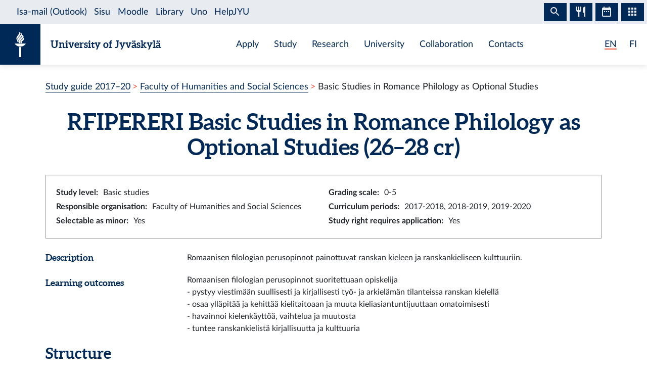

--- FILE ---
content_type: text/html; charset=utf-8
request_url: https://studyguide.jyu.fi/2017/en/module/rfipereri/
body_size: 5782
content:
<!DOCTYPE html><html lang="en" class="has-jybar"><head><meta charSet="utf-8"/><meta http-equiv="x-ua-compatible" content="ie=edge"/><meta name="viewport" content="width=device-width, initial-scale=1, shrink-to-fit=no"/><link href="/2017/styles.82ac6ebabd2b8048c5be.css" rel="stylesheet" type="text/css"/><meta name="generator" content="Gatsby 2.21.7"/><link rel="icon" href="/2017/favicon-32x32.png?v=c840b864262da8cca336722e31d2301a"/><link rel="manifest" href="/2017/manifest_en.webmanifest"/><meta name="theme-color" content="#002957"/><link rel="apple-touch-icon" sizes="48x48" href="/2017/icons/icon-48x48.png?v=c840b864262da8cca336722e31d2301a"/><link rel="apple-touch-icon" sizes="72x72" href="/2017/icons/icon-72x72.png?v=c840b864262da8cca336722e31d2301a"/><link rel="apple-touch-icon" sizes="96x96" href="/2017/icons/icon-96x96.png?v=c840b864262da8cca336722e31d2301a"/><link rel="apple-touch-icon" sizes="144x144" href="/2017/icons/icon-144x144.png?v=c840b864262da8cca336722e31d2301a"/><link rel="apple-touch-icon" sizes="192x192" href="/2017/icons/icon-192x192.png?v=c840b864262da8cca336722e31d2301a"/><link rel="apple-touch-icon" sizes="256x256" href="/2017/icons/icon-256x256.png?v=c840b864262da8cca336722e31d2301a"/><link rel="apple-touch-icon" sizes="384x384" href="/2017/icons/icon-384x384.png?v=c840b864262da8cca336722e31d2301a"/><link rel="apple-touch-icon" sizes="512x512" href="/2017/icons/icon-512x512.png?v=c840b864262da8cca336722e31d2301a"/><style data-styled="" data-styled-version="5.1.0">.brHBuH{display:-webkit-box;display:-webkit-flex;display:-ms-flexbox;display:flex;-webkit-align-items:center;-webkit-box-align:center;-ms-flex-align:center;align-items:center;}/*!sc*/
.brHBuH:hover{-webkit-text-decoration:none;text-decoration:none;}/*!sc*/
data-styled.g1[id="BrandLogo__StyledExternalLink-i6whz0-0"]{content:"brHBuH,"}/*!sc*/
.iawLqL{font-size:20px;font-family:"Aleo",Georgia,"Times New Roman",Times,serif;line-height:1.2;}/*!sc*/
data-styled.g2[id="BrandLogo__StyledBrandText-i6whz0-1"]{content:"iawLqL,"}/*!sc*/
.djIUPQ li:nth-last-child(1){margin-left:25.22px;}/*!sc*/
@media (max-width:576px){.djIUPQ{padding-left:0;}.djIUPQ li:nth-last-child(1){margin-left:15px;}}/*!sc*/
data-styled.g3[id="LanguageSwitch__LanguageList-w2mdrh-0"]{content:"djIUPQ,"}/*!sc*/
.kheoFf{color:inherit;}/*!sc*/
.kheoFf:hover{cursor:pointer;color:inherit;-webkit-text-decoration:none;text-decoration:none;}/*!sc*/
data-styled.g4[id="LanguageSwitch__StyledLink-w2mdrh-1"]{content:"kheoFf,"}/*!sc*/
.bThgpW{position:relative;overflow:hidden;}/*!sc*/
.bThgpW::after{content:'';background-color:#f1563f;border-radius:5px;position:absolute;left:0;bottom:-2px;width:100%;height:2px;-webkit-transition:all 0.3s;transition:all 0.3s;}/*!sc*/
.bThgpW:hover::after{width:100%;}/*!sc*/
.duAqQW{position:relative;overflow:hidden;}/*!sc*/
.duAqQW::after{content:'';background-color:#f1563f;border-radius:5px;position:absolute;left:0;bottom:-2px;width:0;height:2px;-webkit-transition:all 0.3s;transition:all 0.3s;}/*!sc*/
.duAqQW:hover::after{width:100%;}/*!sc*/
data-styled.g5[id="LanguageSwitch__Underline-w2mdrh-2"]{content:"bThgpW,duAqQW,"}/*!sc*/
.cCnMPp{box-shadow:rgba(0,0,0,0.1) 0px 3px 10px;}/*!sc*/
data-styled.g6[id="Header__Navbar-sc-15fqmtv-0"]{content:"cCnMPp,"}/*!sc*/
.iCelII{width:auto;}/*!sc*/
@media (min-width:){.iCelII{width:auto;}}/*!sc*/
data-styled.g7[id="Header__LanguageWrapper-sc-15fqmtv-1"]{content:"iCelII,"}/*!sc*/
.ghCPep{box-shadow:rgba(0,0,0,0.1) 0px -3px 10px;}/*!sc*/
data-styled.g8[id="Footer__StyledFooter-sc-1ww75ni-0"]{content:"ghCPep,"}/*!sc*/
.kwvMek a{margin-left:38px;}/*!sc*/
@media (max-width:576px){.kwvMek{padding-top:25px;}}/*!sc*/
data-styled.g9[id="Footer__SocialLinksContainer-sc-1ww75ni-1"]{content:"kwvMek,"}/*!sc*/
.gEnpYy{color:#002957;font-size:25px;-webkit-transition:all 0.3s;transition:all 0.3s;}/*!sc*/
.gEnpYy:hover{color:#002957;opacity:0.7;}/*!sc*/
.dPeJJl{color:#002957;font-size:22px;-webkit-transition:all 0.3s;transition:all 0.3s;}/*!sc*/
.dPeJJl:hover{color:#002957;opacity:0.7;}/*!sc*/
data-styled.g10[id="Footer__StyledLink-sc-1ww75ni-2"]{content:"gEnpYy,dPeJJl,"}/*!sc*/
.dcvKVf{min-height:calc(100vh - 48px);display:-webkit-box;display:-webkit-flex;display:-ms-flexbox;display:flex;-webkit-flex-flow:column nowrap;-ms-flex-flow:column nowrap;flex-flow:column nowrap;}/*!sc*/
data-styled.g11[id="Layout__TopLevelContainer-q242yx-0"]{content:"dcvKVf,"}/*!sc*/
.jEdnhU{display:-webkit-box;display:-webkit-flex;display:-ms-flexbox;display:flex;-webkit-flex-flow:column nowrap;-ms-flex-flow:column nowrap;flex-flow:column nowrap;-webkit-align-items:center;-webkit-box-align:center;-ms-flex-align:center;align-items:center;margin-top:30px;}/*!sc*/
data-styled.g12[id="Layout__ContentSection-q242yx-1"]{content:"jEdnhU,"}/*!sc*/
.eZbIau{display:-webkit-box;display:-webkit-flex;display:-ms-flexbox;display:flex;-webkit-align-items:center;-webkit-box-align:center;-ms-flex-align:center;align-items:center;font-size:18px;font-weight:bold;margin-bottom:0;}/*!sc*/
data-styled.g21[id="DataRow__FieldHeader-dgsuuv-0"]{content:"eZbIau,"}/*!sc*/
.hKtZao{display:-webkit-box;display:-webkit-flex;display:-ms-flexbox;display:flex;-webkit-align-items:center;-webkit-box-align:center;-ms-flex-align:center;align-items:center;margin-bottom:0;}/*!sc*/
.hKtZao a{color:#002957;border-color:#002957;}/*!sc*/
.hKtZao a:hover{color:#002957;-webkit-text-decoration:none;text-decoration:none;border-bottom-color:transparent;}/*!sc*/
data-styled.g22[id="DataRow__FieldContentCol-dgsuuv-1"]{content:"hKtZao,"}/*!sc*/
.jtuvgX{display:-webkit-box;display:-webkit-flex;display:-ms-flexbox;display:flex;-webkit-flex-flow:row nowrap;-ms-flex-flow:row nowrap;flex-flow:row nowrap;-webkit-box-pack:start;-webkit-justify-content:flex-start;-ms-flex-pack:start;justify-content:flex-start;-webkit-align-items:flex-start;-webkit-box-align:flex-start;-ms-flex-align:flex-start;align-items:flex-start;}/*!sc*/
.jtuvgX *{font-size:inherit;margin-left:0;padding-left:0;}/*!sc*/
.jtuvgX *:last-child{margin-bottom:0;}/*!sc*/
.jtuvgX ul{padding-left:15px;}/*!sc*/
data-styled.g23[id="DataRow__SmallRowContainer-dgsuuv-2"]{content:"jtuvgX,"}/*!sc*/
.ZltFm{min-height:28px;margin-right:10px;display:-webkit-box;display:-webkit-flex;display:-ms-flexbox;display:flex;-webkit-flex-flow:row nowrap;-ms-flex-flow:row nowrap;flex-flow:row nowrap;-webkit-align-items:center;-webkit-box-align:center;-ms-flex-align:center;align-items:center;}/*!sc*/
data-styled.g24[id="DataRow__SmallRowPart-dgsuuv-3"]{content:"ZltFm,"}/*!sc*/
.iqlCGK{border:1px solid #999;padding:20px;margin-bottom:20px;}/*!sc*/
data-styled.g26[id="ModulePage__InfoBox-ihg2yn-0"]{content:"iqlCGK,"}/*!sc*/
.ipUgA-d{cursor:pointer;}/*!sc*/
data-styled.g27[id="ModulePage__StyledAccordionButton-ihg2yn-1"]{content:"ipUgA-d,"}/*!sc*/
.jfoeuO{padding-left:1em;margin-bottom:1em;width:100%;}/*!sc*/
@media (max-width:768px){.jfoeuO{padding-left:0.2em;}}/*!sc*/
.jfoeuO[aria-hidden='false'].PanelPageContainer{padding:25px 5px 0 5px;}/*!sc*/
.jfoeuO[aria-hidden='false'].PanelPageContainer .EducationHeader{margin-right:0;margin-left:0;}/*!sc*/
.jfoeuO[aria-hidden='false'].PanelPageContainer .EducationBody{padding-right:20px;padding-left:20px;}/*!sc*/
data-styled.g28[id="ModulePage__StyledPanel-ihg2yn-2"]{content:"jfoeuO,"}/*!sc*/
.eAqRuO{-webkit-flex:1 0 10px;-ms-flex:1 0 10px;flex:1 0 10px;border-bottom:1px dotted #002957;margin:0 12px;}/*!sc*/
data-styled.g29[id="ModulePage__DividerLine-ihg2yn-3"]{content:"eAqRuO,"}/*!sc*/
.gpXybp{padding-left:16px;border-left:2px solid #002957;}/*!sc*/
.gpXybp ul li{list-style-image:none;}/*!sc*/
data-styled.g30[id="ModulePage__StyledAccordion-ihg2yn-4"]{content:"gpXybp,"}/*!sc*/
.kNDUBu{list-style:none;padding:0;}/*!sc*/
data-styled.g31[id="ModulePage__UnstyledList-ihg2yn-5"]{content:"kNDUBu,"}/*!sc*/
.btcgGX{background:#eee;}/*!sc*/
data-styled.g32[id="ModulePage__GrayBadge-ihg2yn-6"]{content:"btcgGX,"}/*!sc*/
</style><title data-react-helmet="true">Basic Studies in Romance Philology as Optional Studies — University of Jyväskylä Study Guide</title><link data-react-helmet="true" rel="canonical" href="https://opinto-opas.jyu.fi/2017/en/module/rfipereri/"/><link data-react-helmet="true" rel="alternate" href="/2017/fi/moduuli/rfipereri/" hrefLang="fi"/><link data-react-helmet="true" rel="alternate" href="/2017/en/module/rfipereri/" hrefLang="en"/><meta data-react-helmet="true" name="keywords" content=""/><meta data-react-helmet="true" name="twitter:card" content="summary"/><meta data-react-helmet="true" name="twitter:image" content="https://opinto-opas.jyu.fi/2017/static/ce372135c0eba53ba436e0bd6889bb91/logo.png"/><meta data-react-helmet="true" name="twitter:title" content="Basic Studies in Romance Philology as Optional Studies — University of Jyväskylä Study Guide"/><meta data-react-helmet="true" name="twitter:url" content="https://opinto-opas.jyu.fi/2017/en/module/rfipereri/"/><meta data-react-helmet="true" property="og:image" content="https://opinto-opas.jyu.fi/2017/static/ce372135c0eba53ba436e0bd6889bb91/logo.png"/><meta data-react-helmet="true" property="og:image:type" content="image/png"/><meta data-react-helmet="true" property="og:site_name" content="University of Jyväskylä Study Guide"/><meta data-react-helmet="true" property="og:title" content="Basic Studies in Romance Philology as Optional Studies — University of Jyväskylä Study Guide"/><meta data-react-helmet="true" property="og:type" content="website"/><meta data-react-helmet="true" property="og:url" content="https://opinto-opas.jyu.fi/2017/en/module/rfipereri/"/><script src="https://jybar.app.jyu.fi/loader.js" data-name="jybar" async="" data-nocollapse="1"></script><link as="script" rel="preload" href="/2017/webpack-runtime-93b6f7619ef113c430cb.js"/><link as="script" rel="preload" href="/2017/framework-98d3acaa9261c489e046.js"/><link as="script" rel="preload" href="/2017/a9a7754c-9d8705b978b685017b7b.js"/><link as="script" rel="preload" href="/2017/cb1608f2-0cf9ecc316c9c50bfdb1.js"/><link as="script" rel="preload" href="/2017/app-a170f5bd6f2023cae38b.js"/><link as="script" rel="preload" href="/2017/styles-8636a280cbc61d53ad10.js"/><link as="script" rel="preload" href="/2017/84cfd735f74f35b3544a99290ee13694bb5d8ac6-459182db988984825b4a.js"/><link as="script" rel="preload" href="/2017/component---src-templates-module-page-tsx-4e3dc52b8a19a02daae0.js"/><link as="fetch" rel="preload" href="/2017/page-data/en/module/rfipereri/page-data.json" crossorigin="anonymous"/><link as="fetch" rel="preload" href="/2017/page-data/app-data.json" crossorigin="anonymous"/></head><body><div id="___gatsby"><div style="outline:none" tabindex="-1" id="gatsby-focus-wrapper"><div class="Layout__TopLevelContainer-q242yx-0 dcvKVf"><div class="mb-60px mb-md-110px"><nav id="skip-links" aria-label="Shortcuts" data-nosnippet="data-nosnippet"><a class="sr-only sr-only-focusable position-absolute bg-white" style="z-index:1" href="#content">Skip to content</a></nav><header class="Header__Navbar-sc-15fqmtv-0 cCnMPp navbar navbar-white"><div class="d-flex justify-content-between w-100" data-nosnippet="data-nosnippet"><div class="d-flex align-items-center " data-nosnippet="data-nosnippet"><a class="BrandLogo__StyledExternalLink-i6whz0-0 brHBuH d-flex align-items-center" href="https://www.jyu.fi/en" title="Jyväskylän yliopisto" aria-label="Jyväskylän yliopisto"><div class="site-logo-container"><span class="site-logo"></span></div><span class="BrandLogo__StyledBrandText-i6whz0-1 iawLqL font-weight-bold ml-2 ml-sm-20px text-blue">University of Jyväskylä</span></a></div><div class="site-links-container d-none d-lg-flex"><ul class="d-flex justify-content-around align-items-center mx-auto mb-0 pl-0 h-100"><li><a href="https://www.jyu.fi/en/apply">Apply</a></li><li><a href="https://www.jyu.fi/en/study">Study</a></li><li><a href="https://www.jyu.fi/en/research">Research</a></li><li><a href="https://www.jyu.fi/en/university">University</a></li><li><a href="https://www.jyu.fi/en/collaboration">Collaboration</a></li><li><a href="https://www.jyu.fi/en/contacts">Contacts</a></li></ul></div><div class="Header__LanguageWrapper-sc-15fqmtv-1 iCelII Language-switch d-flex align-items-center justify-content-center mr-3 mr-sm-4"><nav class="text-blue language-switch" aria-label="Language menu, kielivalikko"><ul class="LanguageSwitch__LanguageList-w2mdrh-0 djIUPQ d-inline-flex mb-0"><li class="d-inline"><span color="#f1563f" width="2px" class="LanguageSwitch__Underline-w2mdrh-2 bThgpW">EN</span></li><li class="d-inline"><a lang="fi" aria-label="Suomi: vaihda kieli suomeksi" class="LanguageSwitch__StyledLink-w2mdrh-1 kheoFf" href="/2017/fi/moduuli/rfipereri/"><span color="#f1563f" width="2px" class="LanguageSwitch__Underline-w2mdrh-2 duAqQW">FI</span></a></li></ul></nav></div></div></header><div data-nosnippet="data-nosnippet" class="container"><nav aria-label="breadcrumb"><ol class="breadcrumb"><li class="breadcrumb-item"><a href="/2017/en/">Study guide 2017–20</a></li><li class="breadcrumb-item"><a href="/2017/en/hytk/">Faculty of Humanities and Social Sciences</a></li><li class="breadcrumb-item active" aria-current="page">Basic Studies in Romance Philology as Optional Studies</li></ol></nav></div><section id="content" role="main" class="Layout__ContentSection-q242yx-1 jEdnhU"><div class="container-md"><h1 class="text-center mb-30px">RFIPERERI<!-- --> <!-- -->Basic Studies in Romance Philology as Optional Studies<!-- --> (26–28 cr)</h1><div class="ModulePage__InfoBox-ihg2yn-0 iqlCGK container-fluid"><div class="row"><div class="col-md-6 col-12"><div class="DataRow__SmallRowContainer-dgsuuv-2 jtuvgX"><div class="DataRow__SmallRowPart-dgsuuv-3 ZltFm"><b>Study level<!-- -->:</b></div><div class="DataRow__SmallRowPart-dgsuuv-3 ZltFm">Basic studies</div></div></div><div class="col-md-6 col-12"><div class="DataRow__SmallRowContainer-dgsuuv-2 jtuvgX"><div class="DataRow__SmallRowPart-dgsuuv-3 ZltFm"><b>Grading scale<!-- -->:</b></div><div class="DataRow__SmallRowPart-dgsuuv-3 ZltFm">0-5</div></div></div><div class="col-md-6 col-12"><div class="DataRow__SmallRowContainer-dgsuuv-2 jtuvgX"><div class="DataRow__SmallRowPart-dgsuuv-3 ZltFm"><b>Responsible organisation<!-- -->:</b></div><div class="DataRow__SmallRowPart-dgsuuv-3 ZltFm">Faculty of Humanities and Social Sciences</div></div></div><div class="col-md-6 col-12"><div class="DataRow__SmallRowContainer-dgsuuv-2 jtuvgX"><div class="DataRow__SmallRowPart-dgsuuv-3 ZltFm"><b>Curriculum periods<!-- -->:</b></div><div class="DataRow__SmallRowPart-dgsuuv-3 ZltFm">2017-2018, 2018-2019, 2019-2020</div></div></div></div><div class="row"><div class="col-md-6 col-12"><div class="DataRow__SmallRowContainer-dgsuuv-2 jtuvgX"><div class="DataRow__SmallRowPart-dgsuuv-3 ZltFm"><b>Selectable as minor<!-- -->:</b></div><div class="DataRow__SmallRowPart-dgsuuv-3 ZltFm">Yes</div></div></div><div class="col-md-6 col-12"><div class="DataRow__SmallRowContainer-dgsuuv-2 jtuvgX"><div class="DataRow__SmallRowPart-dgsuuv-3 ZltFm"><b>Study right requires application<!-- -->:</b></div><div class="DataRow__SmallRowPart-dgsuuv-3 ZltFm">Yes</div></div></div></div></div><div><div class="mb-3 row"><div class="col-lg col-12"><h2 class="DataRow__FieldHeader-dgsuuv-0 eZbIau">Description</h2></div><div class="DataRow__FieldContentCol-dgsuuv-1 hKtZao col-lg-9 col-12"><div><div>Romaanisen filologian perusopinnot painottuvat ranskan kieleen ja ranskankieliseen kulttuuriin.</div></div></div></div><div class="mb-3 row"><div class="col-lg col-12"><h2 class="DataRow__FieldHeader-dgsuuv-0 eZbIau">Learning outcomes</h2></div><div class="DataRow__FieldContentCol-dgsuuv-1 hKtZao col-lg-9 col-12"><div><div>Romaanisen filologian perusopinnot suoritettuaan opiskelija<br />- pystyy viestimään suullisesti ja kirjallisesti työ- ja arkielämän tilanteissa ranskan kielellä<br />- osaa ylläpitää ja kehittää kielitaitoaan ja muuta kieliasiantuntijuuttaan omatoimisesti<br />- havainnoi kielenkäyttöä, vaihtelua ja muutosta<br />- tuntee ranskankielistä kirjallisuutta ja kulttuuria</div></div></div></div></div><h2 class="mt-4">Structure</h2><div class="d-flex align-items-baseline my-2"><span class="ModulePage__GrayBadge-ihg2yn-6 btcgGX badge">Select all (26–28 cr)</span></div><div data-accordion-component="Accordion" class="accordion"><ul class="ModulePage__UnstyledList-ihg2yn-5 kNDUBu"><li><div data-accordion-component="AccordionItem" class="accordion__item"><div data-accordion-component="AccordionItemHeading" aria-level="3" role="heading" class="accordion__heading"><div class="ModulePage__StyledAccordionButton-ihg2yn-1 ipUgA-d" id="accordion__heading-jy-GM-26678-v1" aria-disabled="false" aria-expanded="true" aria-controls="accordion__panel-jy-GM-26678-v1" role="button" tabindex="0" data-accordion-component="AccordionItemButton"><div class="d-flex justify-content-between align-items-center mt-2"><div class="d-flex flex-wrap align-items-baseline"><h3 class="mb-0" data-id="jy-GM-26678-v1">Viestintätaidot</h3><div class="ml-3 text-muted"></div></div><span class="ModulePage__DividerLine-ihg2yn-3 eAqRuO"></span></div></div></div><div class="d-flex align-items-baseline my-2"><span class="ModulePage__GrayBadge-ihg2yn-6 btcgGX badge">Select all (15 cr)</span></div><div data-accordion-component="AccordionItemPanel" class="ModulePage__StyledPanel-ihg2yn-2 jfoeuO structurepage" aria-hidden="false" aria-labelledby="accordion__heading-jy-GM-26678-v1" id="accordion__panel-jy-GM-26678-v1"><div data-accordion-component="Accordion" class="ModulePage__StyledAccordion-ihg2yn-4 gpXybp"><ul class="ModulePage__UnstyledList-ihg2yn-5 kNDUBu"><li><div data-accordion-component="AccordionItem" class="accordion__item"><div data-accordion-component="AccordionItemHeading" role="heading" class="accordion__heading" aria-level="3"><div class="ModulePage__StyledAccordionButton-ihg2yn-1 ipUgA-d" id="accordion__heading-jy-GM-26678-v1-jy-CU-24075-v2" aria-disabled="false" aria-expanded="false" aria-controls="accordion__panel-jy-GM-26678-v1-jy-CU-24075-v2" role="button" tabindex="0" data-accordion-component="AccordionItemButton"><div class="d-flex justify-content-between align-items-center"><div><a tabindex="-1" href="/2017/en/courseunit/rfip011/">RFIP011 French Grammar and Language Skills in French 1 (6 cr)</a></div><span class="ModulePage__DividerLine-ihg2yn-3 eAqRuO"></span></div></div></div><div data-accordion-component="AccordionItemPanel" class="ModulePage__StyledPanel-ihg2yn-2 jfoeuO PanelPageContainer" aria-hidden="true" aria-labelledby="accordion__heading-jy-GM-26678-v1-jy-CU-24075-v2" id="accordion__panel-jy-GM-26678-v1-jy-CU-24075-v2" hidden=""></div></div></li><li><div data-accordion-component="AccordionItem" class="accordion__item"><div data-accordion-component="AccordionItemHeading" role="heading" class="accordion__heading" aria-level="3"><div class="ModulePage__StyledAccordionButton-ihg2yn-1 ipUgA-d" id="accordion__heading-jy-GM-26678-v1-jy-CU-24076-v2" aria-disabled="false" aria-expanded="false" aria-controls="accordion__panel-jy-GM-26678-v1-jy-CU-24076-v2" role="button" tabindex="0" data-accordion-component="AccordionItemButton"><div class="d-flex justify-content-between align-items-center"><div><a tabindex="-1" href="/2017/en/courseunit/rfip012/">RFIP012 French Grammar and Language Skills in French 2 (5 cr)</a></div><span class="ModulePage__DividerLine-ihg2yn-3 eAqRuO"></span></div></div></div><div data-accordion-component="AccordionItemPanel" class="ModulePage__StyledPanel-ihg2yn-2 jfoeuO PanelPageContainer" aria-hidden="true" aria-labelledby="accordion__heading-jy-GM-26678-v1-jy-CU-24076-v2" id="accordion__panel-jy-GM-26678-v1-jy-CU-24076-v2" hidden=""></div></div></li><li><div data-accordion-component="AccordionItem" class="accordion__item"><div data-accordion-component="AccordionItemHeading" role="heading" class="accordion__heading" aria-level="3"><div class="ModulePage__StyledAccordionButton-ihg2yn-1 ipUgA-d" id="accordion__heading-jy-GM-26678-v1-jy-CU-24080-v2" aria-disabled="false" aria-expanded="false" aria-controls="accordion__panel-jy-GM-26678-v1-jy-CU-24080-v2" role="button" tabindex="0" data-accordion-component="AccordionItemButton"><div class="d-flex justify-content-between align-items-center"><div><a tabindex="-1" href="/2017/en/courseunit/rfip022/">RFIP022 Literacy and Oral Skills in French (4 cr)</a></div><span class="ModulePage__DividerLine-ihg2yn-3 eAqRuO"></span></div></div></div><div data-accordion-component="AccordionItemPanel" class="ModulePage__StyledPanel-ihg2yn-2 jfoeuO PanelPageContainer" aria-hidden="true" aria-labelledby="accordion__heading-jy-GM-26678-v1-jy-CU-24080-v2" id="accordion__panel-jy-GM-26678-v1-jy-CU-24080-v2" hidden=""></div></div></li></ul></div></div></div></li><li><div data-accordion-component="AccordionItem" class="accordion__item"><div data-accordion-component="AccordionItemHeading" aria-level="3" role="heading" class="accordion__heading"><div class="ModulePage__StyledAccordionButton-ihg2yn-1 ipUgA-d" id="accordion__heading-jy-GM-26679-v1" aria-disabled="false" aria-expanded="true" aria-controls="accordion__panel-jy-GM-26679-v1" role="button" tabindex="0" data-accordion-component="AccordionItemButton"><div class="d-flex justify-content-between align-items-center mt-2"><div class="d-flex flex-wrap align-items-baseline"><h3 class="mb-0" data-id="jy-GM-26679-v1">Kielitieto</h3><div class="ml-3 text-muted"></div></div><span class="ModulePage__DividerLine-ihg2yn-3 eAqRuO"></span></div></div></div><div class="d-flex align-items-baseline my-2"><span class="ModulePage__GrayBadge-ihg2yn-6 btcgGX badge">Select 3–5 cr</span><button title="More information on this selection" aria-label="More information on this selection" type="button" class="badge btn btn-info"></button></div><div data-accordion-component="AccordionItemPanel" class="ModulePage__StyledPanel-ihg2yn-2 jfoeuO structurepage" aria-hidden="false" aria-labelledby="accordion__heading-jy-GM-26679-v1" id="accordion__panel-jy-GM-26679-v1"><div data-accordion-component="Accordion" class="ModulePage__StyledAccordion-ihg2yn-4 gpXybp"><ul class="ModulePage__UnstyledList-ihg2yn-5 kNDUBu"><li><div data-accordion-component="AccordionItem" class="accordion__item"><div data-accordion-component="AccordionItemHeading" role="heading" class="accordion__heading" aria-level="3"><div class="ModulePage__StyledAccordionButton-ihg2yn-1 ipUgA-d" id="accordion__heading-jy-GM-26679-v1-jy-CU-24089-v2" aria-disabled="false" aria-expanded="false" aria-controls="accordion__panel-jy-GM-26679-v1-jy-CU-24089-v2" role="button" tabindex="0" data-accordion-component="AccordionItemButton"><div class="d-flex justify-content-between align-items-center"><div><a tabindex="-1" href="/2017/en/courseunit/rfip042/">RFIP042 Introduction to General and Romance Linguistics (3 cr)</a></div><span class="ModulePage__DividerLine-ihg2yn-3 eAqRuO"></span></div></div></div><div data-accordion-component="AccordionItemPanel" class="ModulePage__StyledPanel-ihg2yn-2 jfoeuO PanelPageContainer" aria-hidden="true" aria-labelledby="accordion__heading-jy-GM-26679-v1-jy-CU-24089-v2" id="accordion__panel-jy-GM-26679-v1-jy-CU-24089-v2" hidden=""></div></div></li><li><div data-accordion-component="AccordionItem" class="accordion__item"><div data-accordion-component="AccordionItemHeading" role="heading" class="accordion__heading" aria-level="3"><div class="ModulePage__StyledAccordionButton-ihg2yn-1 ipUgA-d" id="accordion__heading-jy-GM-26679-v1-jy-CU-12224-v2" aria-disabled="false" aria-expanded="false" aria-controls="accordion__panel-jy-GM-26679-v1-jy-CU-12224-v2" role="button" tabindex="0" data-accordion-component="AccordionItemButton"><div class="d-flex justify-content-between align-items-center"><div><a tabindex="-1" href="/2017/en/courseunit/klsp004/">KLSP004 Introduction to Language Studies (2 cr)</a></div><span class="ModulePage__DividerLine-ihg2yn-3 eAqRuO"></span></div></div></div><div data-accordion-component="AccordionItemPanel" class="ModulePage__StyledPanel-ihg2yn-2 jfoeuO PanelPageContainer" aria-hidden="true" aria-labelledby="accordion__heading-jy-GM-26679-v1-jy-CU-12224-v2" id="accordion__panel-jy-GM-26679-v1-jy-CU-12224-v2" hidden=""></div></div></li></ul></div></div></div></li><li><div data-accordion-component="AccordionItem" class="accordion__item"><div data-accordion-component="AccordionItemHeading" aria-level="3" role="heading" class="accordion__heading"><div class="ModulePage__StyledAccordionButton-ihg2yn-1 ipUgA-d" id="accordion__heading-jy-GM-26680-v1" aria-disabled="false" aria-expanded="true" aria-controls="accordion__panel-jy-GM-26680-v1" role="button" tabindex="0" data-accordion-component="AccordionItemButton"><div class="d-flex justify-content-between align-items-center mt-2"><div class="d-flex flex-wrap align-items-baseline"><h3 class="mb-0" data-id="jy-GM-26680-v1">Kieli, kulttuuri ja yhteiskunta</h3><div class="ml-3 text-muted"></div></div><span class="ModulePage__DividerLine-ihg2yn-3 eAqRuO"></span></div></div></div><div class="d-flex align-items-baseline my-2"><span class="ModulePage__GrayBadge-ihg2yn-6 btcgGX badge">Select all (8 cr)</span></div><div data-accordion-component="AccordionItemPanel" class="ModulePage__StyledPanel-ihg2yn-2 jfoeuO structurepage" aria-hidden="false" aria-labelledby="accordion__heading-jy-GM-26680-v1" id="accordion__panel-jy-GM-26680-v1"><div data-accordion-component="Accordion" class="ModulePage__StyledAccordion-ihg2yn-4 gpXybp"><ul class="ModulePage__UnstyledList-ihg2yn-5 kNDUBu"><li><div data-accordion-component="AccordionItem" class="accordion__item"><div data-accordion-component="AccordionItemHeading" role="heading" class="accordion__heading" aria-level="3"><div class="ModulePage__StyledAccordionButton-ihg2yn-1 ipUgA-d" id="accordion__heading-jy-GM-26680-v1-jy-CU-24084-v2" aria-disabled="false" aria-expanded="false" aria-controls="accordion__panel-jy-GM-26680-v1-jy-CU-24084-v2" role="button" tabindex="0" data-accordion-component="AccordionItemButton"><div class="d-flex justify-content-between align-items-center"><div><a tabindex="-1" href="/2017/en/courseunit/rfip031/">RFIP031 French Literature I (4 cr)</a></div><span class="ModulePage__DividerLine-ihg2yn-3 eAqRuO"></span></div></div></div><div data-accordion-component="AccordionItemPanel" class="ModulePage__StyledPanel-ihg2yn-2 jfoeuO PanelPageContainer" aria-hidden="true" aria-labelledby="accordion__heading-jy-GM-26680-v1-jy-CU-24084-v2" id="accordion__panel-jy-GM-26680-v1-jy-CU-24084-v2" hidden=""></div></div></li><li><div data-accordion-component="AccordionItem" class="accordion__item"><div data-accordion-component="AccordionItemHeading" role="heading" class="accordion__heading" aria-level="3"><div class="ModulePage__StyledAccordionButton-ihg2yn-1 ipUgA-d" id="accordion__heading-jy-GM-26680-v1-jy-CU-24086-v2" aria-disabled="false" aria-expanded="false" aria-controls="accordion__panel-jy-GM-26680-v1-jy-CU-24086-v2" role="button" tabindex="0" data-accordion-component="AccordionItemButton"><div class="d-flex justify-content-between align-items-center"><div><a tabindex="-1" href="/2017/en/courseunit/rfip036/">RFIP036 French Culture (4 cr)</a></div><span class="ModulePage__DividerLine-ihg2yn-3 eAqRuO"></span></div></div></div><div data-accordion-component="AccordionItemPanel" class="ModulePage__StyledPanel-ihg2yn-2 jfoeuO PanelPageContainer" aria-hidden="true" aria-labelledby="accordion__heading-jy-GM-26680-v1-jy-CU-24086-v2" id="accordion__panel-jy-GM-26680-v1-jy-CU-24086-v2" hidden=""></div></div></li></ul></div></div></div></li></ul></div></div></section></div><footer id="footer" class="Footer__StyledFooter-sc-1ww75ni-0 ghCPep d-flex flex-column flex-sm-row flex-wrap justify-content-between w-100 mt-auto mt-110px"><div class="d-flex align-items-center " data-nosnippet="data-nosnippet"><a class="BrandLogo__StyledExternalLink-i6whz0-0 brHBuH d-flex align-items-center" href="https://www.jyu.fi/en" title="Jyväskylän yliopisto" aria-label="Jyväskylän yliopisto"><div class="site-logo-container"><span class="site-logo"></span></div><span class="BrandLogo__StyledBrandText-i6whz0-1 iawLqL font-weight-bold ml-2 ml-sm-20px ">University of Jyväskylä</span></a></div><div class="Footer__SocialLinksContainer-sc-1ww75ni-1 kwvMek d-flex my-2 my-sm-0 justify-content-center align-items-center mx-auto" data-nosnippet="data-nosnippet"><a href="https://www.facebook.com/JyvaskylaUniversity/" font-size="25px" aria-label="Go to the University of Jyväskylä Facebook page" class="Footer__StyledLink-sc-1ww75ni-2 gEnpYy ml-0"></a><a href="https://www.instagram.com/uniofjyvaskyla/" font-size="25px" aria-label="Go to the University of Jyväskylä Instagram page" class="Footer__StyledLink-sc-1ww75ni-2 gEnpYy"></a><a href="https://www.linkedin.com/school/166642/" font-size="25px" aria-label="Go to the University of Jyväskylä Linkedin page" class="Footer__StyledLink-sc-1ww75ni-2 gEnpYy"></a><a href="https://twitter.com/uniofjyvaskyla" font-size="22px" aria-label="Go to the University of Jyväskylä Twitter page" class="Footer__StyledLink-sc-1ww75ni-2 dPeJJl"></a><a href="https://www.youtube.com/user/JyvaskylaUniversity" font-size="25px" aria-label="Go to the University of Jyväskylä Youtube page" class="Footer__StyledLink-sc-1ww75ni-2 gEnpYy"></a></div><div class="d-flex flex-column flex-sm-row justify-content-center align-items-center mr-0 mr-sm-3" data-nosnippet="data-nosnippet"><div class="d-flex my-2 my-sm-0"><div class="AccessibilityContainer"><a class="textLink" aria-label="Go to JYU accessibility page" href="/2017/en/accessibility"> <!-- -->Accessibility<!-- --> </a></div></div></div></footer></div></div><div id="gatsby-announcer" style="position:absolute;top:0;width:1px;height:1px;padding:0;overflow:hidden;clip:rect(0, 0, 0, 0);white-space:nowrap;border:0" aria-live="assertive" aria-atomic="true"></div></div><script id="gatsby-script-loader">/*<![CDATA[*/window.pagePath="/en/module/rfipereri/";/*]]>*/</script><script id="gatsby-chunk-mapping">/*<![CDATA[*/window.___chunkMapping={"app":["/app-a170f5bd6f2023cae38b.js"],"component---src-pages-en-accessibility-tsx":["/component---src-pages-en-accessibility-tsx-cd6e166c6b54b8d4cf16.js"],"component---src-pages-en-index-tsx":["/component---src-pages-en-index-tsx-01fa113957736faf3b74.js"],"component---src-pages-fi-index-tsx":["/component---src-pages-fi-index-tsx-a1b35a13f9165ea97051.js"],"component---src-pages-fi-saavutettavuus-tsx":["/component---src-pages-fi-saavutettavuus-tsx-3ccb6476865ae741b1ee.js"],"component---src-pages-index-tsx":["/component---src-pages-index-tsx-db21c9323fec73daf203.js"],"component---src-templates-course-unit-page-tsx":[],"component---src-templates-education-page-tsx":["/component---src-templates-education-page-tsx-1c14f6a4b07bfc5b31a3.js"],"component---src-templates-module-page-tsx":["/component---src-templates-module-page-tsx-4e3dc52b8a19a02daae0.js"],"component---src-templates-open-university-page-tsx":["/component---src-templates-open-university-page-tsx-ae2b396a8686a86c95c7.js"],"component---src-templates-organisation-page-tsx":["/component---src-templates-organisation-page-tsx-d0d18e0745c6f91a959f.js"]};/*]]>*/</script><script src="/2017/component---src-templates-module-page-tsx-4e3dc52b8a19a02daae0.js" async=""></script><script src="/2017/84cfd735f74f35b3544a99290ee13694bb5d8ac6-459182db988984825b4a.js" async=""></script><script src="/2017/styles-8636a280cbc61d53ad10.js" async=""></script><script src="/2017/app-a170f5bd6f2023cae38b.js" async=""></script><script src="/2017/cb1608f2-0cf9ecc316c9c50bfdb1.js" async=""></script><script src="/2017/a9a7754c-9d8705b978b685017b7b.js" async=""></script><script src="/2017/framework-98d3acaa9261c489e046.js" async=""></script><script src="/2017/webpack-runtime-93b6f7619ef113c430cb.js" async=""></script></body></html>

--- FILE ---
content_type: application/javascript
request_url: https://studyguide.jyu.fi/2017/84cfd735f74f35b3544a99290ee13694bb5d8ac6-459182db988984825b4a.js
body_size: 60184
content:
(window.webpackJsonp=window.webpackJsonp||[]).push([[1],{"0Q0O":function(e,t,n){"use strict";t.a=function(e){return"fi"===e?"fi":"en"}},"0WTd":function(e){e.exports=JSON.parse('{"data":{"site":{"siteMetadata":{"curriculumPeriodTitle":"2017–20"}}}}')},"0x0X":function(e,t,n){"use strict";n("V+eJ"),n("KKXr"),n("Tze0"),n("pIFo");t.a=function(e){function t(e,t,r){var a=t.trim().split(m);t=a;var o=a.length,i=e.length;switch(i){case 0:case 1:var s=0;for(e=0===i?"":e[0]+" ";s<o;++s)t[s]=n(e,t[s],r).trim();break;default:var u=s=0;for(t=[];s<o;++s)for(var l=0;l<i;++l)t[u++]=n(e[l]+" ",a[s],r).trim()}return t}function n(e,t,n){var r=t.charCodeAt(0);switch(33>r&&(r=(t=t.trim()).charCodeAt(0)),r){case 38:return t.replace(d,"$1"+e.trim());case 58:return e.trim()+t.replace(d,"$1"+e.trim());default:if(0<1*n&&0<t.indexOf("\f"))return t.replace(d,(58===e.charCodeAt(0)?"":"$1")+e.trim())}return e+t}function r(e,t,n,o){var i=e+";",s=2*t+3*n+4*o;if(944===s){e=i.indexOf(":",9)+1;var u=i.substring(e,i.length-1).trim();return u=i.substring(0,e).trim()+u+";",1===x||2===x&&a(u,1)?"-webkit-"+u+u:u}if(0===x||2===x&&!a(i,1))return i;switch(s){case 1015:return 97===i.charCodeAt(10)?"-webkit-"+i+i:i;case 951:return 116===i.charCodeAt(3)?"-webkit-"+i+i:i;case 963:return 110===i.charCodeAt(5)?"-webkit-"+i+i:i;case 1009:if(100!==i.charCodeAt(4))break;case 969:case 942:return"-webkit-"+i+i;case 978:return"-webkit-"+i+"-moz-"+i+i;case 1019:case 983:return"-webkit-"+i+"-moz-"+i+"-ms-"+i+i;case 883:if(45===i.charCodeAt(8))return"-webkit-"+i+i;if(0<i.indexOf("image-set(",11))return i.replace(S,"$1-webkit-$2")+i;break;case 932:if(45===i.charCodeAt(4))switch(i.charCodeAt(5)){case 103:return"-webkit-box-"+i.replace("-grow","")+"-webkit-"+i+"-ms-"+i.replace("grow","positive")+i;case 115:return"-webkit-"+i+"-ms-"+i.replace("shrink","negative")+i;case 98:return"-webkit-"+i+"-ms-"+i.replace("basis","preferred-size")+i}return"-webkit-"+i+"-ms-"+i+i;case 964:return"-webkit-"+i+"-ms-flex-"+i+i;case 1023:if(99!==i.charCodeAt(8))break;return"-webkit-box-pack"+(u=i.substring(i.indexOf(":",15)).replace("flex-","").replace("space-between","justify"))+"-webkit-"+i+"-ms-flex-pack"+u+i;case 1005:return h.test(i)?i.replace(f,":-webkit-")+i.replace(f,":-moz-")+i:i;case 1e3:switch(t=(u=i.substring(13).trim()).indexOf("-")+1,u.charCodeAt(0)+u.charCodeAt(t)){case 226:u=i.replace(b,"tb");break;case 232:u=i.replace(b,"tb-rl");break;case 220:u=i.replace(b,"lr");break;default:return i}return"-webkit-"+i+"-ms-"+u+i;case 1017:if(-1===i.indexOf("sticky",9))break;case 975:switch(t=(i=e).length-10,s=(u=(33===i.charCodeAt(t)?i.substring(0,t):i).substring(e.indexOf(":",7)+1).trim()).charCodeAt(0)+(0|u.charCodeAt(7))){case 203:if(111>u.charCodeAt(8))break;case 115:i=i.replace(u,"-webkit-"+u)+";"+i;break;case 207:case 102:i=i.replace(u,"-webkit-"+(102<s?"inline-":"")+"box")+";"+i.replace(u,"-webkit-"+u)+";"+i.replace(u,"-ms-"+u+"box")+";"+i}return i+";";case 938:if(45===i.charCodeAt(5))switch(i.charCodeAt(6)){case 105:return u=i.replace("-items",""),"-webkit-"+i+"-webkit-box-"+u+"-ms-flex-"+u+i;case 115:return"-webkit-"+i+"-ms-flex-item-"+i.replace(A,"")+i;default:return"-webkit-"+i+"-ms-flex-line-pack"+i.replace("align-content","").replace(A,"")+i}break;case 973:case 989:if(45!==i.charCodeAt(3)||122===i.charCodeAt(4))break;case 931:case 953:if(!0===T.test(e))return 115===(u=e.substring(e.indexOf(":")+1)).charCodeAt(0)?r(e.replace("stretch","fill-available"),t,n,o).replace(":fill-available",":stretch"):i.replace(u,"-webkit-"+u)+i.replace(u,"-moz-"+u.replace("fill-",""))+i;break;case 962:if(i="-webkit-"+i+(102===i.charCodeAt(5)?"-ms-"+i:"")+i,211===n+o&&105===i.charCodeAt(13)&&0<i.indexOf("transform",10))return i.substring(0,i.indexOf(";",27)+1).replace(p,"$1-webkit-$2")+i}return i}function a(e,t){var n=e.indexOf(1===t?":":"{"),r=e.substring(0,3!==t?n:10);return n=e.substring(n+1,e.length-1),P(2!==t?r:r.replace(E,"$1"),n,t)}function o(e,t){var n=r(t,t.charCodeAt(0),t.charCodeAt(1),t.charCodeAt(2));return n!==t+";"?n.replace(k," or ($1)").substring(4):"("+t+")"}function i(e,t,n,r,a,o,i,s,l,c){for(var f,h=0,p=t;h<N;++h)switch(f=L[h].call(u,e,p,n,r,a,o,i,s,l,c)){case void 0:case!1:case!0:case null:break;default:p=f}if(p!==t)return p}function s(e){return void 0!==(e=e.prefix)&&(P=null,e?"function"!=typeof e?x=1:(x=2,P=e):x=0),s}function u(e,n){var s=e;if(33>s.charCodeAt(0)&&(s=s.trim()),s=[s],0<N){var u=i(-1,n,s,s,_,O,0,0,0,0);void 0!==u&&"string"==typeof u&&(n=u)}var f=function e(n,s,u,f,h){for(var p,m,d,b,k,A=0,E=0,T=0,S=0,L=0,P=0,M=d=p=0,R=0,D=0,F=0,G=0,q=u.length,B=q-1,z="",H="",U="",K="";R<q;){if(m=u.charCodeAt(R),R===B&&0!==E+S+T+A&&(0!==E&&(m=47===E?10:47),S=T=A=0,q++,B++),0===E+S+T+A){if(R===B&&(0<D&&(z=z.replace(c,"")),0<z.trim().length)){switch(m){case 32:case 9:case 59:case 13:case 10:break;default:z+=u.charAt(R)}m=59}switch(m){case 123:for(p=(z=z.trim()).charCodeAt(0),d=1,G=++R;R<q;){switch(m=u.charCodeAt(R)){case 123:d++;break;case 125:d--;break;case 47:switch(m=u.charCodeAt(R+1)){case 42:case 47:e:{for(M=R+1;M<B;++M)switch(u.charCodeAt(M)){case 47:if(42===m&&42===u.charCodeAt(M-1)&&R+2!==M){R=M+1;break e}break;case 10:if(47===m){R=M+1;break e}}R=M}}break;case 91:m++;case 40:m++;case 34:case 39:for(;R++<B&&u.charCodeAt(R)!==m;);}if(0===d)break;R++}switch(d=u.substring(G,R),0===p&&(p=(z=z.replace(l,"").trim()).charCodeAt(0)),p){case 64:switch(0<D&&(z=z.replace(c,"")),m=z.charCodeAt(1)){case 100:case 109:case 115:case 45:D=s;break;default:D=I}if(G=(d=e(s,D,d,m,h+1)).length,0<N&&(k=i(3,d,D=t(I,z,F),s,_,O,G,m,h,f),z=D.join(""),void 0!==k&&0===(G=(d=k.trim()).length)&&(m=0,d="")),0<G)switch(m){case 115:z=z.replace(w,o);case 100:case 109:case 45:d=z+"{"+d+"}";break;case 107:d=(z=z.replace(g,"$1 $2"))+"{"+d+"}",d=1===x||2===x&&a("@"+d,3)?"@-webkit-"+d+"@"+d:"@"+d;break;default:d=z+d,112===f&&(H+=d,d="")}else d="";break;default:d=e(s,t(s,z,F),d,f,h+1)}U+=d,d=F=D=M=p=0,z="",m=u.charCodeAt(++R);break;case 125:case 59:if(1<(G=(z=(0<D?z.replace(c,""):z).trim()).length))switch(0===M&&(p=z.charCodeAt(0),45===p||96<p&&123>p)&&(G=(z=z.replace(" ",":")).length),0<N&&void 0!==(k=i(1,z,s,n,_,O,H.length,f,h,f))&&0===(G=(z=k.trim()).length)&&(z="\0\0"),p=z.charCodeAt(0),m=z.charCodeAt(1),p){case 0:break;case 64:if(105===m||99===m){K+=z+u.charAt(R);break}default:58!==z.charCodeAt(G-1)&&(H+=r(z,p,m,z.charCodeAt(2)))}F=D=M=p=0,z="",m=u.charCodeAt(++R)}}switch(m){case 13:case 10:47===E?E=0:0===1+p&&107!==f&&0<z.length&&(D=1,z+="\0"),0<N*C&&i(0,z,s,n,_,O,H.length,f,h,f),O=1,_++;break;case 59:case 125:if(0===E+S+T+A){O++;break}default:switch(O++,b=u.charAt(R),m){case 9:case 32:if(0===S+A+E)switch(L){case 44:case 58:case 9:case 32:b="";break;default:32!==m&&(b=" ")}break;case 0:b="\\0";break;case 12:b="\\f";break;case 11:b="\\v";break;case 38:0===S+E+A&&(D=F=1,b="\f"+b);break;case 108:if(0===S+E+A+j&&0<M)switch(R-M){case 2:112===L&&58===u.charCodeAt(R-3)&&(j=L);case 8:111===P&&(j=P)}break;case 58:0===S+E+A&&(M=R);break;case 44:0===E+T+S+A&&(D=1,b+="\r");break;case 34:case 39:0===E&&(S=S===m?0:0===S?m:S);break;case 91:0===S+E+T&&A++;break;case 93:0===S+E+T&&A--;break;case 41:0===S+E+A&&T--;break;case 40:if(0===S+E+A){if(0===p)switch(2*L+3*P){case 533:break;default:p=1}T++}break;case 64:0===E+T+S+A+M+d&&(d=1);break;case 42:case 47:if(!(0<S+A+T))switch(E){case 0:switch(2*m+3*u.charCodeAt(R+1)){case 235:E=47;break;case 220:G=R,E=42}break;case 42:47===m&&42===L&&G+2!==R&&(33===u.charCodeAt(G+2)&&(H+=u.substring(G,R+1)),b="",E=0)}}0===E&&(z+=b)}P=L,L=m,R++}if(0<(G=H.length)){if(D=s,0<N&&(void 0!==(k=i(2,H,D,n,_,O,G,f,h,f))&&0===(H=k).length))return K+H+U;if(H=D.join(",")+"{"+H+"}",0!=x*j){switch(2!==x||a(H,2)||(j=0),j){case 111:H=H.replace(v,":-moz-$1")+H;break;case 112:H=H.replace(y,"::-webkit-input-$1")+H.replace(y,"::-moz-$1")+H.replace(y,":-ms-input-$1")+H}j=0}}return K+H+U}(I,s,n,0,0);return 0<N&&(void 0!==(u=i(-2,f,s,s,_,O,f.length,0,0,0))&&(f=u)),"",j=0,O=_=1,f}var l=/^\0+/g,c=/[\0\r\f]/g,f=/: */g,h=/zoo|gra/,p=/([,: ])(transform)/g,m=/,\r+?/g,d=/([\t\r\n ])*\f?&/g,g=/@(k\w+)\s*(\S*)\s*/,y=/::(place)/g,v=/:(read-only)/g,b=/[svh]\w+-[tblr]{2}/,w=/\(\s*(.*)\s*\)/g,k=/([\s\S]*?);/g,A=/-self|flex-/g,E=/[^]*?(:[rp][el]a[\w-]+)[^]*/,T=/stretch|:\s*\w+\-(?:conte|avail)/,S=/([^-])(image-set\()/,O=1,_=1,j=0,x=1,I=[],L=[],N=0,P=null,C=0;return u.use=function e(t){switch(t){case void 0:case null:N=L.length=0;break;default:if("function"==typeof t)L[N++]=t;else if("object"==typeof t)for(var n=0,r=t.length;n<r;++n)e(t[n]);else C=0|!!t}return e},u.set=s,void 0!==e&&s(e),u}},"1OyB":function(e,t,n){"use strict";function r(e,t){if(!(e instanceof t))throw new TypeError("Cannot call a class as a function")}n.d(t,"a",(function(){return r}))},"1Sn0":function(e,t,n){"use strict";var r=n("q1tI"),a=n.n(r),o=(n("a1Th"),n("h7Nl"),n("I5cv"),n("KQm4")),i=(n("LK8F"),n("rGqo"),n("yt8O"),n("Btvt"),n("1OyB")),s=n("vuIU"),u=n("Ji7U"),l=n("md7G"),c=n("foSv"),f=(n("91GP"),n("ioFf"),n("V+eJ"),n("zSVi")),h=n("LiQ7"),p=n("MyaD"),m=n("6koa");function d(e){var t=function(){if("undefined"==typeof Reflect||!Reflect.construct)return!1;if(Reflect.construct.sham)return!1;if("function"==typeof Proxy)return!0;try{return Date.prototype.toString.call(Reflect.construct(Date,[],(function(){}))),!0}catch(e){return!1}}();return function(){var n,r=Object(c.a)(e);if(t){var a=Object(c.a)(this).constructor;n=Reflect.construct(r,arguments,a)}else n=r.apply(this,arguments);return Object(l.a)(this,n)}}var g=function(e,t){var n={};for(var r in e)Object.prototype.hasOwnProperty.call(e,r)&&t.indexOf(r)<0&&(n[r]=e[r]);if(null!=e&&"function"==typeof Object.getOwnPropertySymbols){var a=0;for(r=Object.getOwnPropertySymbols(e);a<r.length;a++)t.indexOf(r[a])<0&&Object.prototype.propertyIsEnumerable.call(e,r[a])&&(n[r[a]]=e[r[a]])}return n},y=n.n(m).a||m,v=function(e,t){return Object(h.b)(Object.assign(Object.assign({},p.a),{locale:"en"}),Object(p.c)(),e,t)},b=function(e){Object(u.a)(n,e);var t=d(n);function n(){return Object(i.a)(this,n),t.apply(this,arguments)}return Object(s.a)(n,[{key:"shouldComponentUpdate",value:function(e){var t=this.props,n=t.values,r=g(t,["values"]),a=e.values,o=g(e,["values"]);return!y(a,n)||!y(r,o)}},{key:"render",value:function(){var e=this;return r.createElement(f.a.Consumer,null,(function(t){e.props.defaultMessage||Object(p.h)(t);var n=t||{},a=n.formatMessage,i=void 0===a?v:a,s=n.textComponent,u=void 0===s?r.Fragment:s,l=e.props,c=l.id,f=l.description,h=l.defaultMessage,m=l.values,d=l.children,g=l.tagName,y=void 0===g?u:g,b=i({id:c,description:f,defaultMessage:h},m);return Array.isArray(b)||(b=[b]),"function"==typeof d?d.apply(void 0,Object(o.a)(b)):y?r.createElement.apply(r,[y,null].concat(Object(o.a)(b))):b}))}}]),n}(r.Component);b.displayName="FormattedMessage",b.defaultProps={values:{}};var w=b;t.a=function(e){return a.a.createElement(w,e)}},"1WOu":function(e,t,n){"use strict";n("2Spj"),n("rGqo"),n("yt8O"),n("Btvt"),n("RW0V"),n("Vd3H"),n("bWfx");var r=function(){for(var e=0,t=0,n=arguments.length;t<n;t++)e+=arguments[t].length;var r=Array(e),a=0;for(t=0;t<n;t++)for(var o=arguments[t],i=0,s=o.length;i<s;i++,a++)r[a]=o[i];return r};function a(e){return JSON.stringify(e.map((function(e){return e&&"object"==typeof e?(t=e,Object.keys(t).sort().map((function(e){var n;return(n={})[e]=t[e],n}))):e;var t})))}t.a=function(e,t){return void 0===t&&(t={}),function(){for(var n,o=[],i=0;i<arguments.length;i++)o[i]=arguments[i];var s=a(o),u=s&&t[s];return u||(u=new((n=e).bind.apply(n,r([void 0],o))),s&&(t[s]=u)),u}}},"25dN":function(e,t,n){var r=n("XKFU");r(r.S,"Object",{is:n("g6HL")})},"4LiD":function(e,t,n){"use strict";var r=n("dyZX"),a=n("XKFU"),o=n("KroJ"),i=n("3Lyj"),s=n("Z6vF"),u=n("SlkY"),l=n("9gX7"),c=n("0/R4"),f=n("eeVq"),h=n("XMVh"),p=n("fyDq"),m=n("Xbzi");e.exports=function(e,t,n,d,g,y){var v=r[e],b=v,w=g?"set":"add",k=b&&b.prototype,A={},E=function(e){var t=k[e];o(k,e,"delete"==e||"has"==e?function(e){return!(y&&!c(e))&&t.call(this,0===e?0:e)}:"get"==e?function(e){return y&&!c(e)?void 0:t.call(this,0===e?0:e)}:"add"==e?function(e){return t.call(this,0===e?0:e),this}:function(e,n){return t.call(this,0===e?0:e,n),this})};if("function"==typeof b&&(y||k.forEach&&!f((function(){(new b).entries().next()})))){var T=new b,S=T[w](y?{}:-0,1)!=T,O=f((function(){T.has(1)})),_=h((function(e){new b(e)})),j=!y&&f((function(){for(var e=new b,t=5;t--;)e[w](t,t);return!e.has(-0)}));_||((b=t((function(t,n){l(t,b,e);var r=m(new v,t,b);return null!=n&&u(n,g,r[w],r),r}))).prototype=k,k.constructor=b),(O||j)&&(E("delete"),E("has"),g&&E("get")),(j||S)&&E(w),y&&k.clear&&delete k.clear}else b=d.getConstructor(t,e,g,w),i(b.prototype,n),s.NEED=!0;return p(b,e),A[e]=b,a(a.G+a.W+a.F*(b!=v),A),y||d.setStrong(b,e,g),b}},"4qRI":function(e,t,n){"use strict";t.a=function(e){var t={};return function(n){return void 0===t[n]&&(t[n]=e(n)),t[n]}}},"52Oh":function(e,t,n){"use strict";n.d(t,"a",(function(){return i}));var r=n("q1tI"),a=n("zSVi"),o=n("MyaD");function i(){var e=Object(r.useContext)(a.a);return Object(o.h)(e),e}},"6QKu":function(e,t,n){"use strict";var r;n("LK8F"),n("rGqo"),n("yt8O"),n("Btvt"),n("RW0V"),n("DNiP"),n("91GP"),n("Vd3H"),n("bWfx"),n("pIFo"),n("a1Th"),n("h7Nl"),n("f3/d"),n("hHhE"),n("/SS/");function a(e){return e.type===r.literal}function o(e){return e.type===r.argument}function i(e){return e.type===r.number}function s(e){return e.type===r.date}function u(e){return e.type===r.time}function l(e){return e.type===r.select}function c(e){return e.type===r.plural}function f(e){return e.type===r.pound}function h(e){return!(!e||"object"!=typeof e||0!==e.type)}function p(e){return!(!e||"object"!=typeof e||1!==e.type)}!function(e){e[e.literal=0]="literal",e[e.argument=1]="argument",e[e.number=2]="number",e[e.date=3]="date",e[e.time=4]="time",e[e.select=5]="select",e[e.plural=6]="plural",e[e.pound=7]="pound"}(r||(r={}));var m,d=(m=function(e,t){return(m=Object.setPrototypeOf||{__proto__:[]}instanceof Array&&function(e,t){e.__proto__=t}||function(e,t){for(var n in t)t.hasOwnProperty(n)&&(e[n]=t[n])})(e,t)},function(e,t){function n(){this.constructor=e}m(e,t),e.prototype=null===t?Object.create(t):(n.prototype=t.prototype,new n)}),g=function(){return(g=Object.assign||function(e){for(var t,n=1,r=arguments.length;n<r;n++)for(var a in t=arguments[n])Object.prototype.hasOwnProperty.call(t,a)&&(e[a]=t[a]);return e}).apply(this,arguments)},y=function(e){function t(n,r,a,o){var i=e.call(this)||this;return i.message=n,i.expected=r,i.found=a,i.location=o,i.name="SyntaxError","function"==typeof Error.captureStackTrace&&Error.captureStackTrace(i,t),i}return d(t,e),t.buildMessage=function(e,t){function n(e){return e.charCodeAt(0).toString(16).toUpperCase()}function r(e){return e.replace(/\\/g,"\\\\").replace(/"/g,'\\"').replace(/\0/g,"\\0").replace(/\t/g,"\\t").replace(/\n/g,"\\n").replace(/\r/g,"\\r").replace(/[\x00-\x0F]/g,(function(e){return"\\x0"+n(e)})).replace(/[\x10-\x1F\x7F-\x9F]/g,(function(e){return"\\x"+n(e)}))}function a(e){return e.replace(/\\/g,"\\\\").replace(/\]/g,"\\]").replace(/\^/g,"\\^").replace(/-/g,"\\-").replace(/\0/g,"\\0").replace(/\t/g,"\\t").replace(/\n/g,"\\n").replace(/\r/g,"\\r").replace(/[\x00-\x0F]/g,(function(e){return"\\x0"+n(e)})).replace(/[\x10-\x1F\x7F-\x9F]/g,(function(e){return"\\x"+n(e)}))}function o(e){switch(e.type){case"literal":return'"'+r(e.text)+'"';case"class":var t=e.parts.map((function(e){return Array.isArray(e)?a(e[0])+"-"+a(e[1]):a(e)}));return"["+(e.inverted?"^":"")+t+"]";case"any":return"any character";case"end":return"end of input";case"other":return e.description}}return"Expected "+function(e){var t,n,r=e.map(o);if(r.sort(),r.length>0){for(t=1,n=1;t<r.length;t++)r[t-1]!==r[t]&&(r[n]=r[t],n++);r.length=n}switch(r.length){case 1:return r[0];case 2:return r[0]+" or "+r[1];default:return r.slice(0,-1).join(", ")+", or "+r[r.length-1]}}(e)+" but "+(((i=t)?'"'+r(i)+'"':"end of input")+" found.");var i},t}(Error);var v=function(e,t){t=void 0!==t?t:{};var n,a={},o={start:Ae},i=Ae,s=de("#",!1),u=ye("argumentElement"),l=de("{",!1),c=de("}",!1),f=ye("numberSkeletonId"),h=/^['\/{}]/,p=ge(["'","/","{","}"],!1,!1),m={type:"any"},d=ye("numberSkeletonTokenOption"),v=de("/",!1),b=ye("numberSkeletonToken"),w=de("::",!1),k=function(e){return He.pop(),e.replace(/\s*$/,"")},A=de(",",!1),E=de("number",!1),T=function(e,t,n){return g({type:"number"===t?r.number:"date"===t?r.date:r.time,style:n&&n[2],value:e},Ke())},S=de("'",!1),O=/^[^']/,_=ge(["'"],!0,!1),j=/^[^a-zA-Z'{}]/,x=ge([["a","z"],["A","Z"],"'","{","}"],!0,!1),I=/^[a-zA-Z]/,L=ge([["a","z"],["A","Z"]],!1,!1),N=de("date",!1),P=de("time",!1),C=de("plural",!1),M=de("selectordinal",!1),R=de("offset:",!1),D=de("select",!1),F=de("=",!1),G=ye("whitespace"),q=/^[\t-\r \x85\xA0\u1680\u2000-\u200A\u2028\u2029\u202F\u205F\u3000]/,B=ge([["\t","\r"]," ",""," "," ",[" "," "],"\u2028","\u2029"," "," ","　"],!1,!1),z=ye("syntax pattern"),H=/^[!-\/:-@[-\^`{-~\xA1-\xA7\xA9\xAB\xAC\xAE\xB0\xB1\xB6\xBB\xBF\xD7\xF7\u2010-\u2027\u2030-\u203E\u2041-\u2053\u2055-\u205E\u2190-\u245F\u2500-\u2775\u2794-\u2BFF\u2E00-\u2E7F\u3001-\u3003\u3008-\u3020\u3030\uFD3E\uFD3F\uFE45\uFE46]/,U=ge([["!","/"],[":","@"],["[","^"],"`",["{","~"],["¡","§"],"©","«","¬","®","°","±","¶","»","¿","×","÷",["‐","‧"],["‰","‾"],["⁁","⁓"],["⁕","⁞"],["←","⑟"],["─","❵"],["➔","⯿"],["⸀","⹿"],["、","〃"],["〈","〠"],"〰","﴾","﴿","﹅","﹆"],!1,!1),K=ye("optional whitespace"),V=ye("number"),W=de("-",!1),Y=(ye("apostrophe"),ye("double apostrophes")),Z=de("''",!1),X=function(e){return!("{"===e||Ue()&&"#"===e||He.length>1&&"}"===e)},J=de("\n",!1),Q=ye("argNameOrNumber"),$=ye("argNumber"),ee=de("0",!1),te=/^[1-9]/,ne=ge([["1","9"]],!1,!1),re=/^[0-9]/,ae=ge([["0","9"]],!1,!1),oe=ye("argName"),ie=0,se=0,ue=[{line:1,column:1}],le=0,ce=[],fe=0;if(void 0!==t.startRule){if(!(t.startRule in o))throw new Error("Can't start parsing from rule \""+t.startRule+'".');i=o[t.startRule]}function he(){return e.substring(se,ie)}function pe(){return be(se,ie)}function me(e,t){throw function(e,t){return new y(e,[],"",t)}(e,t=void 0!==t?t:be(se,ie))}function de(e,t){return{type:"literal",text:e,ignoreCase:t}}function ge(e,t,n){return{type:"class",parts:e,inverted:t,ignoreCase:n}}function ye(e){return{type:"other",description:e}}function ve(t){var n,r=ue[t];if(r)return r;for(n=t-1;!ue[n];)n--;for(r={line:(r=ue[n]).line,column:r.column};n<t;)10===e.charCodeAt(n)?(r.line++,r.column=1):r.column++,n++;return ue[t]=r,r}function be(e,t){var n=ve(e),r=ve(t);return{start:{offset:e,line:n.line,column:n.column},end:{offset:t,line:r.line,column:r.column}}}function we(e){ie<le||(ie>le&&(le=ie,ce=[]),ce.push(e))}function ke(e,t,n){return new y(y.buildMessage(e,t),e,t,n)}function Ae(){return Ee()}function Ee(){var e,t;for(e=[],t=Te();t!==a;)e.push(t),t=Te();return e}function Te(){var t;return(t=function(){var e,t;e=ie,(t=Se())!==a&&(se=e,n=t,t=g({type:r.literal,value:n},Ke()));var n;return e=t}())===a&&(t=function(){var t,n,o,i;fe++,t=ie,123===e.charCodeAt(ie)?(n="{",ie++):(n=a,0===fe&&we(l));n!==a&&Me()!==a&&(o=qe())!==a&&Me()!==a?(125===e.charCodeAt(ie)?(i="}",ie++):(i=a,0===fe&&we(c)),i!==a?(se=t,s=o,n=g({type:r.argument,value:s},Ke()),t=n):(ie=t,t=a)):(ie=t,t=a);var s;fe--,t===a&&(n=a,0===fe&&we(u));return t}())===a&&(t=function(){var t;(t=function(){var t,n,r,o,i,s,u,f,h;t=ie,123===e.charCodeAt(ie)?(n="{",ie++):(n=a,0===fe&&we(l));n!==a&&Me()!==a&&(r=qe())!==a&&Me()!==a?(44===e.charCodeAt(ie)?(o=",",ie++):(o=a,0===fe&&we(A)),o!==a&&Me()!==a?("number"===e.substr(ie,6)?(i="number",ie+=6):(i=a,0===fe&&we(E)),i!==a&&Me()!==a?(s=ie,44===e.charCodeAt(ie)?(u=",",ie++):(u=a,0===fe&&we(A)),u!==a&&(f=Me())!==a&&(h=function(){var t,n,r;t=ie,"::"===e.substr(ie,2)?(n="::",ie+=2):(n=a,0===fe&&we(w));n!==a&&(r=function(){var e,t,n;if(e=ie,t=[],(n=je())!==a)for(;n!==a;)t.push(n),n=je();else t=a;t!==a&&(se=e,t=g({type:0,tokens:t},Ke()));return e=t}())!==a?(se=t,t=n=r):(ie=t,t=a);t===a&&(t=ie,se=ie,He.push("numberArgStyle"),(n=(n=!0)?void 0:a)!==a&&(r=Se())!==a?(se=t,n=k(r),t=n):(ie=t,t=a));return t}())!==a?s=u=[u,f,h]:(ie=s,s=a),s===a&&(s=null),s!==a&&(u=Me())!==a?(125===e.charCodeAt(ie)?(f="}",ie++):(f=a,0===fe&&we(c)),f!==a?(se=t,n=T(r,i,s),t=n):(ie=t,t=a)):(ie=t,t=a)):(ie=t,t=a)):(ie=t,t=a)):(ie=t,t=a);return t}())===a&&(t=function(){var t,n,r,o,i,s,u,f,h;t=ie,123===e.charCodeAt(ie)?(n="{",ie++):(n=a,0===fe&&we(l));n!==a&&Me()!==a&&(r=qe())!==a&&Me()!==a?(44===e.charCodeAt(ie)?(o=",",ie++):(o=a,0===fe&&we(A)),o!==a&&Me()!==a?("date"===e.substr(ie,4)?(i="date",ie+=4):(i=a,0===fe&&we(N)),i===a&&("time"===e.substr(ie,4)?(i="time",ie+=4):(i=a,0===fe&&we(P))),i!==a&&Me()!==a?(s=ie,44===e.charCodeAt(ie)?(u=",",ie++):(u=a,0===fe&&we(A)),u!==a&&(f=Me())!==a&&(h=function(){var t,n,r;t=ie,"::"===e.substr(ie,2)?(n="::",ie+=2):(n=a,0===fe&&we(w));n!==a&&(r=function(){var t,n,r,o;t=ie,n=ie,r=[],(o=xe())===a&&(o=Ie());if(o!==a)for(;o!==a;)r.push(o),(o=xe())===a&&(o=Ie());else r=a;n=r!==a?e.substring(n,ie):r;n!==a&&(se=t,n=g({type:1,pattern:n},Ke()));return t=n}())!==a?(se=t,t=n=r):(ie=t,t=a);t===a&&(t=ie,se=ie,He.push("dateOrTimeArgStyle"),(n=(n=!0)?void 0:a)!==a&&(r=Se())!==a?(se=t,n=k(r),t=n):(ie=t,t=a));return t}())!==a?s=u=[u,f,h]:(ie=s,s=a),s===a&&(s=null),s!==a&&(u=Me())!==a?(125===e.charCodeAt(ie)?(f="}",ie++):(f=a,0===fe&&we(c)),f!==a?(se=t,n=T(r,i,s),t=n):(ie=t,t=a)):(ie=t,t=a)):(ie=t,t=a)):(ie=t,t=a)):(ie=t,t=a);return t}());return t}())===a&&(t=function(){var t,n,o,i,s,u,f,h,p,m,d;t=ie,123===e.charCodeAt(ie)?(n="{",ie++):(n=a,0===fe&&we(l));if(n!==a)if(Me()!==a)if((o=qe())!==a)if(Me()!==a)if(44===e.charCodeAt(ie)?(i=",",ie++):(i=a,0===fe&&we(A)),i!==a)if(Me()!==a)if("plural"===e.substr(ie,6)?(s="plural",ie+=6):(s=a,0===fe&&we(C)),s===a&&("selectordinal"===e.substr(ie,13)?(s="selectordinal",ie+=13):(s=a,0===fe&&we(M))),s!==a)if(Me()!==a)if(44===e.charCodeAt(ie)?(u=",",ie++):(u=a,0===fe&&we(A)),u!==a)if(Me()!==a)if(f=ie,"offset:"===e.substr(ie,7)?(h="offset:",ie+=7):(h=a,0===fe&&we(R)),h!==a&&(p=Me())!==a&&(m=Re())!==a?f=h=[h,p,m]:(ie=f,f=a),f===a&&(f=null),f!==a)if((h=Me())!==a){if(p=[],(m=Ne())!==a)for(;m!==a;)p.push(m),m=Ne();else p=a;p!==a&&(m=Me())!==a?(125===e.charCodeAt(ie)?(d="}",ie++):(d=a,0===fe&&we(c)),d!==a?(se=t,n=function(e,t,n,a){return g({type:r.plural,pluralType:"plural"===t?"cardinal":"ordinal",value:e,offset:n?n[2]:0,options:a.reduce((function(e,t){var n=t.id,r=t.value,a=t.location;return n in e&&me('Duplicate option "'+n+'" in plural element: "'+he()+'"',pe()),e[n]={value:r,location:a},e}),{})},Ke())}(o,s,f,p),t=n):(ie=t,t=a)):(ie=t,t=a)}else ie=t,t=a;else ie=t,t=a;else ie=t,t=a;else ie=t,t=a;else ie=t,t=a;else ie=t,t=a;else ie=t,t=a;else ie=t,t=a;else ie=t,t=a;else ie=t,t=a;else ie=t,t=a;else ie=t,t=a;return t}())===a&&(t=function(){var t,n,o,i,s,u,f,h,p;t=ie,123===e.charCodeAt(ie)?(n="{",ie++):(n=a,0===fe&&we(l));if(n!==a)if(Me()!==a)if((o=qe())!==a)if(Me()!==a)if(44===e.charCodeAt(ie)?(i=",",ie++):(i=a,0===fe&&we(A)),i!==a)if(Me()!==a)if("select"===e.substr(ie,6)?(s="select",ie+=6):(s=a,0===fe&&we(D)),s!==a)if(Me()!==a)if(44===e.charCodeAt(ie)?(u=",",ie++):(u=a,0===fe&&we(A)),u!==a)if(Me()!==a){if(f=[],(h=Le())!==a)for(;h!==a;)f.push(h),h=Le();else f=a;f!==a&&(h=Me())!==a?(125===e.charCodeAt(ie)?(p="}",ie++):(p=a,0===fe&&we(c)),p!==a?(se=t,n=function(e,t){return g({type:r.select,value:e,options:t.reduce((function(e,t){var n=t.id,r=t.value,a=t.location;return n in e&&me('Duplicate option "'+n+'" in select element: "'+he()+'"',pe()),e[n]={value:r,location:a},e}),{})},Ke())}(o,f),t=n):(ie=t,t=a)):(ie=t,t=a)}else ie=t,t=a;else ie=t,t=a;else ie=t,t=a;else ie=t,t=a;else ie=t,t=a;else ie=t,t=a;else ie=t,t=a;else ie=t,t=a;else ie=t,t=a;else ie=t,t=a;return t}())===a&&(t=function(){var t,n;t=ie,35===e.charCodeAt(ie)?(n="#",ie++):(n=a,0===fe&&we(s));n!==a&&(se=t,n=g({type:r.pound},Ke()));return t=n}()),t}function Se(){var e,t,n;if(e=ie,t=[],(n=De())===a&&(n=Fe())===a&&(n=Ge()),n!==a)for(;n!==a;)t.push(n),(n=De())===a&&(n=Fe())===a&&(n=Ge());else t=a;return t!==a&&(se=e,t=t.join("")),e=t}function Oe(){var t,n,r,o,i;if(fe++,t=ie,n=[],r=ie,o=ie,fe++,(i=Pe())===a&&(h.test(e.charAt(ie))?(i=e.charAt(ie),ie++):(i=a,0===fe&&we(p))),fe--,i===a?o=void 0:(ie=o,o=a),o!==a?(e.length>ie?(i=e.charAt(ie),ie++):(i=a,0===fe&&we(m)),i!==a?r=o=[o,i]:(ie=r,r=a)):(ie=r,r=a),r!==a)for(;r!==a;)n.push(r),r=ie,o=ie,fe++,(i=Pe())===a&&(h.test(e.charAt(ie))?(i=e.charAt(ie),ie++):(i=a,0===fe&&we(p))),fe--,i===a?o=void 0:(ie=o,o=a),o!==a?(e.length>ie?(i=e.charAt(ie),ie++):(i=a,0===fe&&we(m)),i!==a?r=o=[o,i]:(ie=r,r=a)):(ie=r,r=a);else n=a;return t=n!==a?e.substring(t,ie):n,fe--,t===a&&(n=a,0===fe&&we(f)),t}function _e(){var t,n,r;return fe++,t=ie,47===e.charCodeAt(ie)?(n="/",ie++):(n=a,0===fe&&we(v)),n!==a&&(r=Oe())!==a?(se=t,t=n=r):(ie=t,t=a),fe--,t===a&&(n=a,0===fe&&we(d)),t}function je(){var e,t,n,r;if(fe++,e=ie,Me()!==a)if((t=Oe())!==a){for(n=[],r=_e();r!==a;)n.push(r),r=_e();n!==a?(se=e,e=function(e,t){return{stem:e,options:t}}(t,n)):(ie=e,e=a)}else ie=e,e=a;else ie=e,e=a;return fe--,e===a&&(a,0===fe&&we(b)),e}function xe(){var t,n,r,o;if(t=ie,39===e.charCodeAt(ie)?(n="'",ie++):(n=a,0===fe&&we(S)),n!==a){if(r=[],(o=De())===a&&(O.test(e.charAt(ie))?(o=e.charAt(ie),ie++):(o=a,0===fe&&we(_))),o!==a)for(;o!==a;)r.push(o),(o=De())===a&&(O.test(e.charAt(ie))?(o=e.charAt(ie),ie++):(o=a,0===fe&&we(_)));else r=a;r!==a?(39===e.charCodeAt(ie)?(o="'",ie++):(o=a,0===fe&&we(S)),o!==a?t=n=[n,r,o]:(ie=t,t=a)):(ie=t,t=a)}else ie=t,t=a;if(t===a)if(t=[],(n=De())===a&&(j.test(e.charAt(ie))?(n=e.charAt(ie),ie++):(n=a,0===fe&&we(x))),n!==a)for(;n!==a;)t.push(n),(n=De())===a&&(j.test(e.charAt(ie))?(n=e.charAt(ie),ie++):(n=a,0===fe&&we(x)));else t=a;return t}function Ie(){var t,n;if(t=[],I.test(e.charAt(ie))?(n=e.charAt(ie),ie++):(n=a,0===fe&&we(L)),n!==a)for(;n!==a;)t.push(n),I.test(e.charAt(ie))?(n=e.charAt(ie),ie++):(n=a,0===fe&&we(L));else t=a;return t}function Le(){var t,n,r,o,i,s,u;return t=ie,Me()!==a&&(n=ze())!==a&&Me()!==a?(123===e.charCodeAt(ie)?(r="{",ie++):(r=a,0===fe&&we(l)),r!==a?(se=ie,He.push("select"),(!0?void 0:a)!==a&&(o=Ee())!==a?(125===e.charCodeAt(ie)?(i="}",ie++):(i=a,0===fe&&we(c)),i!==a?(se=t,s=n,u=o,He.pop(),t=g({id:s,value:u},Ke())):(ie=t,t=a)):(ie=t,t=a)):(ie=t,t=a)):(ie=t,t=a),t}function Ne(){var t,n,r,o,i,s,u;return t=ie,Me()!==a&&(n=function(){var t,n,r,o;return t=ie,n=ie,61===e.charCodeAt(ie)?(r="=",ie++):(r=a,0===fe&&we(F)),r!==a&&(o=Re())!==a?n=r=[r,o]:(ie=n,n=a),(t=n!==a?e.substring(t,ie):n)===a&&(t=ze()),t}())!==a&&Me()!==a?(123===e.charCodeAt(ie)?(r="{",ie++):(r=a,0===fe&&we(l)),r!==a?(se=ie,He.push("plural"),(!0?void 0:a)!==a&&(o=Ee())!==a?(125===e.charCodeAt(ie)?(i="}",ie++):(i=a,0===fe&&we(c)),i!==a?(se=t,s=n,u=o,He.pop(),t=g({id:s,value:u},Ke())):(ie=t,t=a)):(ie=t,t=a)):(ie=t,t=a)):(ie=t,t=a),t}function Pe(){var t;return fe++,q.test(e.charAt(ie))?(t=e.charAt(ie),ie++):(t=a,0===fe&&we(B)),fe--,t===a&&(a,0===fe&&we(G)),t}function Ce(){var t;return fe++,H.test(e.charAt(ie))?(t=e.charAt(ie),ie++):(t=a,0===fe&&we(U)),fe--,t===a&&(a,0===fe&&we(z)),t}function Me(){var t,n,r;for(fe++,t=ie,n=[],r=Pe();r!==a;)n.push(r),r=Pe();return t=n!==a?e.substring(t,ie):n,fe--,t===a&&(n=a,0===fe&&we(K)),t}function Re(){var t,n,r,o,i;return fe++,t=ie,45===e.charCodeAt(ie)?(n="-",ie++):(n=a,0===fe&&we(W)),n===a&&(n=null),n!==a&&(r=Be())!==a?(se=t,o=n,t=n=(i=r)?o?-i:i:0):(ie=t,t=a),fe--,t===a&&(n=a,0===fe&&we(V)),t}function De(){var t,n;return fe++,t=ie,"''"===e.substr(ie,2)?(n="''",ie+=2):(n=a,0===fe&&we(Z)),n!==a&&(se=t,n="'"),fe--,(t=n)===a&&(n=a,0===fe&&we(Y)),t}function Fe(){var t,n,r,o,i,s;if(t=ie,39===e.charCodeAt(ie)?(n="'",ie++):(n=a,0===fe&&we(S)),n!==a)if((r=function(){var t,n,r,o;t=ie,n=ie,e.length>ie?(r=e.charAt(ie),ie++):(r=a,0===fe&&we(m));r!==a?(se=ie,(o=(o="{"===(i=r)||"}"===i||Ue()&&"#"===i)?void 0:a)!==a?n=r=[r,o]:(ie=n,n=a)):(ie=n,n=a);var i;t=n!==a?e.substring(t,ie):n;return t}())!==a){for(o=ie,i=[],"''"===e.substr(ie,2)?(s="''",ie+=2):(s=a,0===fe&&we(Z)),s===a&&(O.test(e.charAt(ie))?(s=e.charAt(ie),ie++):(s=a,0===fe&&we(_)));s!==a;)i.push(s),"''"===e.substr(ie,2)?(s="''",ie+=2):(s=a,0===fe&&we(Z)),s===a&&(O.test(e.charAt(ie))?(s=e.charAt(ie),ie++):(s=a,0===fe&&we(_)));(o=i!==a?e.substring(o,ie):i)!==a?(39===e.charCodeAt(ie)?(i="'",ie++):(i=a,0===fe&&we(S)),i===a&&(i=null),i!==a?(se=t,t=n=r+o.replace("''","'")):(ie=t,t=a)):(ie=t,t=a)}else ie=t,t=a;else ie=t,t=a;return t}function Ge(){var t,n,r,o;return t=ie,n=ie,e.length>ie?(r=e.charAt(ie),ie++):(r=a,0===fe&&we(m)),r!==a?(se=ie,(o=(o=X(r))?void 0:a)!==a?n=r=[r,o]:(ie=n,n=a)):(ie=n,n=a),n===a&&(10===e.charCodeAt(ie)?(n="\n",ie++):(n=a,0===fe&&we(J))),t=n!==a?e.substring(t,ie):n}function qe(){var t,n;return fe++,t=ie,(n=Be())===a&&(n=ze()),t=n!==a?e.substring(t,ie):n,fe--,t===a&&(n=a,0===fe&&we(Q)),t}function Be(){var t,n,r,o,i;if(fe++,t=ie,48===e.charCodeAt(ie)?(n="0",ie++):(n=a,0===fe&&we(ee)),n!==a&&(se=t,n=0),(t=n)===a){if(t=ie,n=ie,te.test(e.charAt(ie))?(r=e.charAt(ie),ie++):(r=a,0===fe&&we(ne)),r!==a){for(o=[],re.test(e.charAt(ie))?(i=e.charAt(ie),ie++):(i=a,0===fe&&we(ae));i!==a;)o.push(i),re.test(e.charAt(ie))?(i=e.charAt(ie),ie++):(i=a,0===fe&&we(ae));o!==a?n=r=[r,o]:(ie=n,n=a)}else ie=n,n=a;n!==a&&(se=t,n=parseInt(n.join(""),10)),t=n}return fe--,t===a&&(n=a,0===fe&&we($)),t}function ze(){var t,n,r,o,i;if(fe++,t=ie,n=[],r=ie,o=ie,fe++,(i=Pe())===a&&(i=Ce()),fe--,i===a?o=void 0:(ie=o,o=a),o!==a?(e.length>ie?(i=e.charAt(ie),ie++):(i=a,0===fe&&we(m)),i!==a?r=o=[o,i]:(ie=r,r=a)):(ie=r,r=a),r!==a)for(;r!==a;)n.push(r),r=ie,o=ie,fe++,(i=Pe())===a&&(i=Ce()),fe--,i===a?o=void 0:(ie=o,o=a),o!==a?(e.length>ie?(i=e.charAt(ie),ie++):(i=a,0===fe&&we(m)),i!==a?r=o=[o,i]:(ie=r,r=a)):(ie=r,r=a);else n=a;return t=n!==a?e.substring(t,ie):n,fe--,t===a&&(n=a,0===fe&&we(oe)),t}var He=["root"];function Ue(){return"plural"===He[He.length-1]}function Ke(){return t&&t.captureLocation?{location:pe()}:{}}if((n=i())!==a&&ie===e.length)return n;throw n!==a&&ie<e.length&&we({type:"end"}),ke(ce,le<e.length?e.charAt(le):null,le<e.length?be(le,le+1):be(le,le))},b=(n("8+KV"),function(){for(var e=0,t=0,n=arguments.length;t<n;t++)e+=arguments[t].length;var r=Array(e),a=0;for(t=0;t<n;t++)for(var o=arguments[t],i=0,s=o.length;i<s;i++,a++)r[a]=o[i];return r}),w=/(^|[^\\])#/g;function k(e,t){var n=v(e,t);return t&&!1===t.normalizeHashtagInPlural||function e(t){t.forEach((function(t){(c(t)||l(t))&&Object.keys(t.options).forEach((function(n){for(var r,o=t.options[n],i=-1,s=void 0,u=0;u<o.value.length;u++){var l=o.value[u];if(a(l)&&w.test(l.value)){i=u,s=l;break}}if(s){var c=s.value.replace(w,"$1{"+t.value+", number}"),f=v(c);(r=o.value).splice.apply(r,b([i,1],f))}e(o.value)}))}))}(n),n}var A=n("1WOu"),E=(n("V+eJ"),n("KKXr"),n("0l/t"),n("eM6i"),function(){return(E=Object.assign||function(e){for(var t,n=1,r=arguments.length;n<r;n++)for(var a in t=arguments[n])Object.prototype.hasOwnProperty.call(t,a)&&(e[a]=t[a]);return e}).apply(this,arguments)}),T=/(?:[Eec]{1,6}|G{1,5}|[Qq]{1,5}|(?:[yYur]+|U{1,5})|[ML]{1,5}|d{1,2}|D{1,3}|F{1}|[abB]{1,5}|[hkHK]{1,2}|w{1,2}|W{1}|m{1,2}|s{1,2}|[zZOvVxX]{1,4})(?=([^']*'[^']*')*[^']*$)/g;function S(e){var t={};return e.replace(T,(function(e){var n=e.length;switch(e[0]){case"G":t.era=4===n?"long":5===n?"narrow":"short";break;case"y":t.year=2===n?"2-digit":"numeric";break;case"Y":case"u":case"U":case"r":throw new RangeError("`Y/u/U/r` (year) patterns are not supported, use `y` instead");case"q":case"Q":throw new RangeError("`q/Q` (quarter) patterns are not supported");case"M":case"L":t.month=["numeric","2-digit","short","long","narrow"][n-1];break;case"w":case"W":throw new RangeError("`w/W` (week) patterns are not supported");case"d":t.day=["numeric","2-digit"][n-1];break;case"D":case"F":case"g":throw new RangeError("`D/F/g` (day) patterns are not supported, use `d` instead");case"E":t.weekday=4===n?"short":5===n?"narrow":"short";break;case"e":if(n<4)throw new RangeError("`e..eee` (weekday) patterns are not supported");t.weekday=["short","long","narrow","short"][n-4];break;case"c":if(n<4)throw new RangeError("`c..ccc` (weekday) patterns are not supported");t.weekday=["short","long","narrow","short"][n-4];break;case"a":t.hour12=!0;break;case"b":case"B":throw new RangeError("`b/B` (period) patterns are not supported, use `a` instead");case"h":t.hourCycle="h12",t.hour=["numeric","2-digit"][n-1];break;case"H":t.hourCycle="h23",t.hour=["numeric","2-digit"][n-1];break;case"K":t.hourCycle="h11",t.hour=["numeric","2-digit"][n-1];break;case"k":t.hourCycle="h24",t.hour=["numeric","2-digit"][n-1];break;case"j":case"J":case"C":throw new RangeError("`j/J/C` (hour) patterns are not supported, use `h/H/K/k` instead");case"m":t.minute=["numeric","2-digit"][n-1];break;case"s":t.second=["numeric","2-digit"][n-1];break;case"S":case"A":throw new RangeError("`S/A` (second) pattenrs are not supported, use `s` instead");case"z":t.timeZoneName=n<4?"short":"long";break;case"Z":case"O":case"v":case"V":case"X":case"x":throw new RangeError("`Z/O/v/V/X/x` (timeZone) pattenrs are not supported, use `z` instead")}return""})),t}var O=/^\.(?:(0+)(\+|#+)?)?$/g,_=/^(@+)?(\+|#+)?$/g;function j(e){var t={};return e.replace(_,(function(e,n,r){return"string"!=typeof r?(t.minimumSignificantDigits=n.length,t.maximumSignificantDigits=n.length):"+"===r?t.minimumSignificantDigits=n.length:"#"===n[0]?t.maximumSignificantDigits=n.length:(t.minimumSignificantDigits=n.length,t.maximumSignificantDigits=n.length+("string"==typeof r?r.length:0)),""})),t}function x(e){switch(e){case"sign-auto":return{signDisplay:"auto"};case"sign-accounting":return{currencySign:"accounting"};case"sign-always":return{signDisplay:"always"};case"sign-accounting-always":return{signDisplay:"always",currencySign:"accounting"};case"sign-except-zero":return{signDisplay:"exceptZero"};case"sign-accounting-except-zero":return{signDisplay:"exceptZero",currencySign:"accounting"};case"sign-never":return{signDisplay:"never"}}}function I(e){var t=x(e);return t||{}}function L(e){for(var t={},n=0,r=e;n<r.length;n++){var a=r[n];switch(a.stem){case"percent":t.style="percent";continue;case"currency":t.style="currency",t.currency=a.options[0];continue;case"group-off":t.useGrouping=!1;continue;case"precision-integer":t.maximumFractionDigits=0;continue;case"measure-unit":t.style="unit",t.unit=a.options[0].replace(/^(.*?)-/,"");continue;case"compact-short":t.notation="compact",t.compactDisplay="short";continue;case"compact-long":t.notation="compact",t.compactDisplay="long";continue;case"scientific":t=E(E(E({},t),{notation:"scientific"}),a.options.reduce((function(e,t){return E(E({},e),I(t))}),{}));continue;case"engineering":t=E(E(E({},t),{notation:"engineering"}),a.options.reduce((function(e,t){return E(E({},e),I(t))}),{}));continue;case"notation-simple":t.notation="standard";continue;case"unit-width-narrow":t.currencyDisplay="narrowSymbol",t.unitDisplay="narrow";continue;case"unit-width-short":t.currencyDisplay="code",t.unitDisplay="short";continue;case"unit-width-full-name":t.currencyDisplay="name",t.unitDisplay="long";continue;case"unit-width-iso-code":t.currencyDisplay="symbol";continue}if(O.test(a.stem)){if(a.options.length>1)throw new RangeError("Fraction-precision stems only accept a single optional option");a.stem.replace(O,(function(e,n,r){return"."===e?t.maximumFractionDigits=0:"+"===r?t.minimumFractionDigits=r.length:"#"===n[0]?t.maximumFractionDigits=n.length:(t.minimumFractionDigits=n.length,t.maximumFractionDigits=n.length+("string"==typeof r?r.length:0)),""})),a.options.length&&(t=E(E({},t),j(a.options[0])))}else if(_.test(a.stem))t=E(E({},t),j(a.stem));else{var o=x(a.stem);o&&(t=E(E({},t),o))}}return t}var N,P=function(){var e=function(t,n){return(e=Object.setPrototypeOf||{__proto__:[]}instanceof Array&&function(e,t){e.__proto__=t}||function(e,t){for(var n in t)t.hasOwnProperty(n)&&(e[n]=t[n])})(t,n)};return function(t,n){function r(){this.constructor=t}e(t,n),t.prototype=null===n?Object.create(n):(r.prototype=n.prototype,new r)}}(),C=function(){for(var e=0,t=0,n=arguments.length;t<n;t++)e+=arguments[t].length;var r=Array(e),a=0;for(t=0;t<n;t++)for(var o=arguments[t],i=0,s=o.length;i<s;i++,a++)r[a]=o[i];return r},M=function(e){function t(t,n){var r=e.call(this,t)||this;return r.variableId=n,r}return P(t,e),t}(Error);function R(e,t,n,r,m,d,g){if(1===e.length&&a(e[0]))return[{type:0,value:e[0].value}];for(var y,v=[],b=0,w=e;b<w.length;b++){var k=w[b];if(a(k))v.push({type:0,value:k.value});else if(f(k))"number"==typeof d&&v.push({type:0,value:n.getNumberFormat(t).format(d)});else{var A=k.value;if(!m||!(A in m))throw new M('The intl string context variable "'+A+'" was not provided to the string "'+g+'"');var E=m[A];if(o(k))E&&"string"!=typeof E&&"number"!=typeof E||(E="string"==typeof E||"number"==typeof E?String(E):""),v.push({type:1,value:E});else if(s(k)){var T="string"==typeof k.style?r.date[k.style]:void 0;v.push({type:0,value:n.getDateTimeFormat(t,T).format(E)})}else if(u(k)){T="string"==typeof k.style?r.time[k.style]:p(k.style)?S(k.style.pattern):void 0;v.push({type:0,value:n.getDateTimeFormat(t,T).format(E)})}else if(i(k)){T="string"==typeof k.style?r.number[k.style]:h(k.style)?L(k.style.tokens):void 0;v.push({type:0,value:n.getNumberFormat(t,T).format(E)})}else if(l(k)){if(!(O=k.options[E]||k.options.other))throw new RangeError('Invalid values for "'+k.value+'": "'+E+'". Options are "'+Object.keys(k.options).join('", "')+'"');v.push.apply(v,R(O.value,t,n,r,m))}else if(c(k)){var O;if(!(O=k.options["="+E])){if(!Intl.PluralRules)throw new M('Intl.PluralRules is not available in this environment.\nTry polyfilling it using "@formatjs/intl-pluralrules"\n');var _=n.getPluralRules(t,{type:k.pluralType}).select(E-(k.offset||0));O=k.options[_]||k.options.other}if(!O)throw new RangeError('Invalid values for "'+k.value+'": "'+E+'". Options are "'+Object.keys(k.options).join('", "')+'"');v.push.apply(v,R(O.value,t,n,r,m,E-(k.offset||0)))}else;}}return(y=v).length<2?y:y.reduce((function(e,t){var n=e[e.length-1];return n&&0===n.type&&0===t.type?n.value+=t.value:e.push(t),e}),[])}var D=/@@(\d+_\d+)@@/g,F=0;function G(e,t){return e.split(D).filter(Boolean).map((function(e){return null!=t[e]?t[e]:e})).reduce((function(e,t){return e.length&&"string"==typeof t&&"string"==typeof e[e.length-1]?e[e.length-1]+=t:e.push(t),e}),[])}var q=/(<([0-9a-zA-Z-_]*?)>(.*?)<\/([0-9a-zA-Z-_]*?)>)|(<[0-9a-zA-Z-_]*?\/>)/,B=Date.now()+"@@",z=["area","base","br","col","embed","hr","img","input","link","meta","param","source","track","wbr"];function H(e,t,n,r,a,o){var i=R(e,t,n,r,a,void 0,o),s={},u=i.reduce((function(e,t){if(0===t.type)return e+t.value;var n=Date.now()+"_"+ ++F;return s[n]=t.value,e+"@@"+n+"@@"}),"");if(!q.test(u))return G(u,s);if(!a)throw new M("Message has placeholders but no values was given");if("undefined"==typeof DOMParser)throw new M("Cannot format XML message without DOMParser");N||(N=new DOMParser);var l=N.parseFromString('<formatted-message id="'+B+'">'+u+"</formatted-message>","text/html").getElementById(B);if(!l)throw new M("Malformed HTML message "+u);var c=Object.keys(a).filter((function(e){return!!l.getElementsByTagName(e).length}));if(!c.length)return G(u,s);var f=c.filter((function(e){return e!==e.toLowerCase()}));if(f.length)throw new M("HTML tag must be lowercased but the following tags are not: "+f.join(", "));return Array.prototype.slice.call(l.childNodes).reduce((function(e,t){return e.concat(function e(t,n,r){var a=t.tagName,o=t.outerHTML,i=t.textContent,s=t.childNodes;if(!a)return G(i||"",n);a=a.toLowerCase();var u=~z.indexOf(a),l=r[a];if(l&&u)throw new M(a+" is a self-closing tag and can not be used, please use another tag name.");if(!s.length)return[o];var c=Array.prototype.slice.call(s).reduce((function(t,a){return t.concat(e(a,n,r))}),[]);return l?"function"==typeof l?[l.apply(void 0,c)]:[l]:C(["<"+a+">"],c,["</"+a+">"])}(t,s,a))}),[])}var U=function(){return(U=Object.assign||function(e){for(var t,n=1,r=arguments.length;n<r;n++)for(var a in t=arguments[n])Object.prototype.hasOwnProperty.call(t,a)&&(e[a]=t[a]);return e}).apply(this,arguments)};function K(e,t){return t?Object.keys(e).reduce((function(n,r){var a,o;return n[r]=(a=e[r],(o=t[r])?U(U(U({},a||{}),o||{}),Object.keys(a).reduce((function(e,t){return e[t]=U(U({},a[t]),o[t]||{}),e}),{})):a),n}),U({},e)):e}var V=function(){function e(t,n,r,a){var o,i=this;if(void 0===n&&(n=e.defaultLocale),this.formatterCache={number:{},dateTime:{},pluralRules:{}},this.format=function(e){return function(e,t,n,r,a,o){var i=R(e,t,n,r,a,void 0,o);return 1===i.length?i[0].value:i.reduce((function(e,t){return e+t.value}),"")}(i.ast,i.locales,i.formatters,i.formats,e,i.message)},this.formatToParts=function(e){return R(i.ast,i.locales,i.formatters,i.formats,e,void 0,i.message)},this.formatHTMLMessage=function(e){return H(i.ast,i.locales,i.formatters,i.formats,e,i.message)},this.resolvedOptions=function(){return{locale:Intl.NumberFormat.supportedLocalesOf(i.locales)[0]}},this.getAst=function(){return i.ast},"string"==typeof t){if(this.message=t,!e.__parse)throw new TypeError("IntlMessageFormat.__parse must be set to process `message` of type `string`");this.ast=e.__parse(t,{normalizeHashtagInPlural:!1})}else this.ast=t;if(!Array.isArray(this.ast))throw new TypeError("A message must be provided as a String or AST.");this.formats=K(e.formats,r),this.locales=n,this.formatters=a&&a.formatters||(void 0===(o=this.formatterCache)&&(o={number:{},dateTime:{},pluralRules:{}}),{getNumberFormat:Object(A.a)(Intl.NumberFormat,o.number),getDateTimeFormat:Object(A.a)(Intl.DateTimeFormat,o.dateTime),getPluralRules:Object(A.a)(Intl.PluralRules,o.pluralRules)})}return e.defaultLocale=(new Intl.NumberFormat).resolvedOptions().locale,e.__parse=k,e.formats={number:{currency:{style:"currency"},percent:{style:"percent"}},date:{short:{month:"numeric",day:"numeric",year:"2-digit"},medium:{month:"short",day:"numeric",year:"numeric"},long:{month:"long",day:"numeric",year:"numeric"},full:{weekday:"long",month:"long",day:"numeric",year:"numeric"}},time:{short:{hour:"numeric",minute:"numeric"},medium:{hour:"numeric",minute:"numeric",second:"numeric"},long:{hour:"numeric",minute:"numeric",second:"numeric",timeZoneName:"short"},full:{hour:"numeric",minute:"numeric",second:"numeric",timeZoneName:"short"}}},e}();t.a=V},"6koa":function(e,t,n){"use strict";n("rGqo"),n("yt8O"),n("Btvt"),n("RW0V"),e.exports=function(e,t){if(e===t)return!0;if(!e||!t)return!1;var n=Object.keys(e),r=Object.keys(t),a=n.length;if(r.length!==a)return!1;for(var o=0;o<a;o++){var i=n[o];if(e[i]!==t[i]||!Object.prototype.hasOwnProperty.call(t,i))return!1}return!0}},"7DDg":function(e,t,n){"use strict";if(n("nh4g")){var r=n("LQAc"),a=n("dyZX"),o=n("eeVq"),i=n("XKFU"),s=n("D4iV"),u=n("7Qtz"),l=n("m0Pp"),c=n("9gX7"),f=n("RjD/"),h=n("Mukb"),p=n("3Lyj"),m=n("RYi7"),d=n("ne8i"),g=n("Cfrj"),y=n("d/Gc"),v=n("apmT"),b=n("aagx"),w=n("I8a+"),k=n("0/R4"),A=n("S/j/"),E=n("M6Qj"),T=n("Kuth"),S=n("OP3Y"),O=n("kJMx").f,_=n("J+6e"),j=n("ylqs"),x=n("K0xU"),I=n("CkkT"),L=n("w2a5"),N=n("69bn"),P=n("yt8O"),C=n("hPIQ"),M=n("XMVh"),R=n("elZq"),D=n("Nr18"),F=n("upKx"),G=n("hswa"),q=n("EemH"),B=G.f,z=q.f,H=a.RangeError,U=a.TypeError,K=a.Uint8Array,V=Array.prototype,W=u.ArrayBuffer,Y=u.DataView,Z=I(0),X=I(2),J=I(3),Q=I(4),$=I(5),ee=I(6),te=L(!0),ne=L(!1),re=P.values,ae=P.keys,oe=P.entries,ie=V.lastIndexOf,se=V.reduce,ue=V.reduceRight,le=V.join,ce=V.sort,fe=V.slice,he=V.toString,pe=V.toLocaleString,me=x("iterator"),de=x("toStringTag"),ge=j("typed_constructor"),ye=j("def_constructor"),ve=s.CONSTR,be=s.TYPED,we=s.VIEW,ke=I(1,(function(e,t){return Oe(N(e,e[ye]),t)})),Ae=o((function(){return 1===new K(new Uint16Array([1]).buffer)[0]})),Ee=!!K&&!!K.prototype.set&&o((function(){new K(1).set({})})),Te=function(e,t){var n=m(e);if(n<0||n%t)throw H("Wrong offset!");return n},Se=function(e){if(k(e)&&be in e)return e;throw U(e+" is not a typed array!")},Oe=function(e,t){if(!k(e)||!(ge in e))throw U("It is not a typed array constructor!");return new e(t)},_e=function(e,t){return je(N(e,e[ye]),t)},je=function(e,t){for(var n=0,r=t.length,a=Oe(e,r);r>n;)a[n]=t[n++];return a},xe=function(e,t,n){B(e,t,{get:function(){return this._d[n]}})},Ie=function(e){var t,n,r,a,o,i,s=A(e),u=arguments.length,c=u>1?arguments[1]:void 0,f=void 0!==c,h=_(s);if(null!=h&&!E(h)){for(i=h.call(s),r=[],t=0;!(o=i.next()).done;t++)r.push(o.value);s=r}for(f&&u>2&&(c=l(c,arguments[2],2)),t=0,n=d(s.length),a=Oe(this,n);n>t;t++)a[t]=f?c(s[t],t):s[t];return a},Le=function(){for(var e=0,t=arguments.length,n=Oe(this,t);t>e;)n[e]=arguments[e++];return n},Ne=!!K&&o((function(){pe.call(new K(1))})),Pe=function(){return pe.apply(Ne?fe.call(Se(this)):Se(this),arguments)},Ce={copyWithin:function(e,t){return F.call(Se(this),e,t,arguments.length>2?arguments[2]:void 0)},every:function(e){return Q(Se(this),e,arguments.length>1?arguments[1]:void 0)},fill:function(e){return D.apply(Se(this),arguments)},filter:function(e){return _e(this,X(Se(this),e,arguments.length>1?arguments[1]:void 0))},find:function(e){return $(Se(this),e,arguments.length>1?arguments[1]:void 0)},findIndex:function(e){return ee(Se(this),e,arguments.length>1?arguments[1]:void 0)},forEach:function(e){Z(Se(this),e,arguments.length>1?arguments[1]:void 0)},indexOf:function(e){return ne(Se(this),e,arguments.length>1?arguments[1]:void 0)},includes:function(e){return te(Se(this),e,arguments.length>1?arguments[1]:void 0)},join:function(e){return le.apply(Se(this),arguments)},lastIndexOf:function(e){return ie.apply(Se(this),arguments)},map:function(e){return ke(Se(this),e,arguments.length>1?arguments[1]:void 0)},reduce:function(e){return se.apply(Se(this),arguments)},reduceRight:function(e){return ue.apply(Se(this),arguments)},reverse:function(){for(var e,t=Se(this).length,n=Math.floor(t/2),r=0;r<n;)e=this[r],this[r++]=this[--t],this[t]=e;return this},some:function(e){return J(Se(this),e,arguments.length>1?arguments[1]:void 0)},sort:function(e){return ce.call(Se(this),e)},subarray:function(e,t){var n=Se(this),r=n.length,a=y(e,r);return new(N(n,n[ye]))(n.buffer,n.byteOffset+a*n.BYTES_PER_ELEMENT,d((void 0===t?r:y(t,r))-a))}},Me=function(e,t){return _e(this,fe.call(Se(this),e,t))},Re=function(e){Se(this);var t=Te(arguments[1],1),n=this.length,r=A(e),a=d(r.length),o=0;if(a+t>n)throw H("Wrong length!");for(;o<a;)this[t+o]=r[o++]},De={entries:function(){return oe.call(Se(this))},keys:function(){return ae.call(Se(this))},values:function(){return re.call(Se(this))}},Fe=function(e,t){return k(e)&&e[be]&&"symbol"!=typeof t&&t in e&&String(+t)==String(t)},Ge=function(e,t){return Fe(e,t=v(t,!0))?f(2,e[t]):z(e,t)},qe=function(e,t,n){return!(Fe(e,t=v(t,!0))&&k(n)&&b(n,"value"))||b(n,"get")||b(n,"set")||n.configurable||b(n,"writable")&&!n.writable||b(n,"enumerable")&&!n.enumerable?B(e,t,n):(e[t]=n.value,e)};ve||(q.f=Ge,G.f=qe),i(i.S+i.F*!ve,"Object",{getOwnPropertyDescriptor:Ge,defineProperty:qe}),o((function(){he.call({})}))&&(he=pe=function(){return le.call(this)});var Be=p({},Ce);p(Be,De),h(Be,me,De.values),p(Be,{slice:Me,set:Re,constructor:function(){},toString:he,toLocaleString:Pe}),xe(Be,"buffer","b"),xe(Be,"byteOffset","o"),xe(Be,"byteLength","l"),xe(Be,"length","e"),B(Be,de,{get:function(){return this[be]}}),e.exports=function(e,t,n,u){var l=e+((u=!!u)?"Clamped":"")+"Array",f="get"+e,p="set"+e,m=a[l],y=m||{},v=m&&S(m),b=!m||!s.ABV,A={},E=m&&m.prototype,_=function(e,n){B(e,n,{get:function(){return function(e,n){var r=e._d;return r.v[f](n*t+r.o,Ae)}(this,n)},set:function(e){return function(e,n,r){var a=e._d;u&&(r=(r=Math.round(r))<0?0:r>255?255:255&r),a.v[p](n*t+a.o,r,Ae)}(this,n,e)},enumerable:!0})};b?(m=n((function(e,n,r,a){c(e,m,l,"_d");var o,i,s,u,f=0,p=0;if(k(n)){if(!(n instanceof W||"ArrayBuffer"==(u=w(n))||"SharedArrayBuffer"==u))return be in n?je(m,n):Ie.call(m,n);o=n,p=Te(r,t);var y=n.byteLength;if(void 0===a){if(y%t)throw H("Wrong length!");if((i=y-p)<0)throw H("Wrong length!")}else if((i=d(a)*t)+p>y)throw H("Wrong length!");s=i/t}else s=g(n),o=new W(i=s*t);for(h(e,"_d",{b:o,o:p,l:i,e:s,v:new Y(o)});f<s;)_(e,f++)})),E=m.prototype=T(Be),h(E,"constructor",m)):o((function(){m(1)}))&&o((function(){new m(-1)}))&&M((function(e){new m,new m(null),new m(1.5),new m(e)}),!0)||(m=n((function(e,n,r,a){var o;return c(e,m,l),k(n)?n instanceof W||"ArrayBuffer"==(o=w(n))||"SharedArrayBuffer"==o?void 0!==a?new y(n,Te(r,t),a):void 0!==r?new y(n,Te(r,t)):new y(n):be in n?je(m,n):Ie.call(m,n):new y(g(n))})),Z(v!==Function.prototype?O(y).concat(O(v)):O(y),(function(e){e in m||h(m,e,y[e])})),m.prototype=E,r||(E.constructor=m));var j=E[me],x=!!j&&("values"==j.name||null==j.name),I=De.values;h(m,ge,!0),h(E,be,l),h(E,we,!0),h(E,ye,m),(u?new m(1)[de]==l:de in E)||B(E,de,{get:function(){return l}}),A[l]=m,i(i.G+i.W+i.F*(m!=y),A),i(i.S,l,{BYTES_PER_ELEMENT:t}),i(i.S+i.F*o((function(){y.of.call(m,1)})),l,{from:Ie,of:Le}),"BYTES_PER_ELEMENT"in E||h(E,"BYTES_PER_ELEMENT",t),i(i.P,l,Ce),R(l),i(i.P+i.F*Ee,l,{set:Re}),i(i.P+i.F*!x,l,De),r||E.toString==he||(E.toString=he),i(i.P+i.F*o((function(){new m(1).slice()})),l,{slice:Me}),i(i.P+i.F*(o((function(){return[1,2].toLocaleString()!=new m([1,2]).toLocaleString()}))||!o((function(){E.toLocaleString.call([1,2])}))),l,{toLocaleString:Pe}),C[l]=x?j:I,r||x||h(E,me,I)}}else e.exports=function(){}},"7Qtz":function(e,t,n){"use strict";var r=n("dyZX"),a=n("nh4g"),o=n("LQAc"),i=n("D4iV"),s=n("Mukb"),u=n("3Lyj"),l=n("eeVq"),c=n("9gX7"),f=n("RYi7"),h=n("ne8i"),p=n("Cfrj"),m=n("kJMx").f,d=n("hswa").f,g=n("Nr18"),y=n("fyDq"),v=r.ArrayBuffer,b=r.DataView,w=r.Math,k=r.RangeError,A=r.Infinity,E=v,T=w.abs,S=w.pow,O=w.floor,_=w.log,j=w.LN2,x=a?"_b":"buffer",I=a?"_l":"byteLength",L=a?"_o":"byteOffset";function N(e,t,n){var r,a,o,i=new Array(n),s=8*n-t-1,u=(1<<s)-1,l=u>>1,c=23===t?S(2,-24)-S(2,-77):0,f=0,h=e<0||0===e&&1/e<0?1:0;for((e=T(e))!=e||e===A?(a=e!=e?1:0,r=u):(r=O(_(e)/j),e*(o=S(2,-r))<1&&(r--,o*=2),(e+=r+l>=1?c/o:c*S(2,1-l))*o>=2&&(r++,o/=2),r+l>=u?(a=0,r=u):r+l>=1?(a=(e*o-1)*S(2,t),r+=l):(a=e*S(2,l-1)*S(2,t),r=0));t>=8;i[f++]=255&a,a/=256,t-=8);for(r=r<<t|a,s+=t;s>0;i[f++]=255&r,r/=256,s-=8);return i[--f]|=128*h,i}function P(e,t,n){var r,a=8*n-t-1,o=(1<<a)-1,i=o>>1,s=a-7,u=n-1,l=e[u--],c=127&l;for(l>>=7;s>0;c=256*c+e[u],u--,s-=8);for(r=c&(1<<-s)-1,c>>=-s,s+=t;s>0;r=256*r+e[u],u--,s-=8);if(0===c)c=1-i;else{if(c===o)return r?NaN:l?-A:A;r+=S(2,t),c-=i}return(l?-1:1)*r*S(2,c-t)}function C(e){return e[3]<<24|e[2]<<16|e[1]<<8|e[0]}function M(e){return[255&e]}function R(e){return[255&e,e>>8&255]}function D(e){return[255&e,e>>8&255,e>>16&255,e>>24&255]}function F(e){return N(e,52,8)}function G(e){return N(e,23,4)}function q(e,t,n){d(e.prototype,t,{get:function(){return this[n]}})}function B(e,t,n,r){var a=p(+n);if(a+t>e[I])throw k("Wrong index!");var o=e[x]._b,i=a+e[L],s=o.slice(i,i+t);return r?s:s.reverse()}function z(e,t,n,r,a,o){var i=p(+n);if(i+t>e[I])throw k("Wrong index!");for(var s=e[x]._b,u=i+e[L],l=r(+a),c=0;c<t;c++)s[u+c]=l[o?c:t-c-1]}if(i.ABV){if(!l((function(){v(1)}))||!l((function(){new v(-1)}))||l((function(){return new v,new v(1.5),new v(NaN),"ArrayBuffer"!=v.name}))){for(var H,U=(v=function(e){return c(this,v),new E(p(e))}).prototype=E.prototype,K=m(E),V=0;K.length>V;)(H=K[V++])in v||s(v,H,E[H]);o||(U.constructor=v)}var W=new b(new v(2)),Y=b.prototype.setInt8;W.setInt8(0,2147483648),W.setInt8(1,2147483649),!W.getInt8(0)&&W.getInt8(1)||u(b.prototype,{setInt8:function(e,t){Y.call(this,e,t<<24>>24)},setUint8:function(e,t){Y.call(this,e,t<<24>>24)}},!0)}else v=function(e){c(this,v,"ArrayBuffer");var t=p(e);this._b=g.call(new Array(t),0),this[I]=t},b=function(e,t,n){c(this,b,"DataView"),c(e,v,"DataView");var r=e[I],a=f(t);if(a<0||a>r)throw k("Wrong offset!");if(a+(n=void 0===n?r-a:h(n))>r)throw k("Wrong length!");this[x]=e,this[L]=a,this[I]=n},a&&(q(v,"byteLength","_l"),q(b,"buffer","_b"),q(b,"byteLength","_l"),q(b,"byteOffset","_o")),u(b.prototype,{getInt8:function(e){return B(this,1,e)[0]<<24>>24},getUint8:function(e){return B(this,1,e)[0]},getInt16:function(e){var t=B(this,2,e,arguments[1]);return(t[1]<<8|t[0])<<16>>16},getUint16:function(e){var t=B(this,2,e,arguments[1]);return t[1]<<8|t[0]},getInt32:function(e){return C(B(this,4,e,arguments[1]))},getUint32:function(e){return C(B(this,4,e,arguments[1]))>>>0},getFloat32:function(e){return P(B(this,4,e,arguments[1]),23,4)},getFloat64:function(e){return P(B(this,8,e,arguments[1]),52,8)},setInt8:function(e,t){z(this,1,e,M,t)},setUint8:function(e,t){z(this,1,e,M,t)},setInt16:function(e,t){z(this,2,e,R,t,arguments[2])},setUint16:function(e,t){z(this,2,e,R,t,arguments[2])},setInt32:function(e,t){z(this,4,e,D,t,arguments[2])},setUint32:function(e,t){z(this,4,e,D,t,arguments[2])},setFloat32:function(e,t){z(this,4,e,G,t,arguments[2])},setFloat64:function(e,t){z(this,8,e,F,t,arguments[2])}});y(v,"ArrayBuffer"),y(b,"DataView"),s(b.prototype,i.VIEW,!0),t.ArrayBuffer=v,t.DataView=b},"7vrA":function(e,t,n){"use strict";var r=n("wx14"),a=n("zLVn"),o=n("TSYQ"),i=n.n(o),s=n("q1tI"),u=n.n(s),l=n("vUet"),c=u.a.forwardRef((function(e,t){var n=e.bsPrefix,o=e.fluid,s=e.as,c=void 0===s?"div":s,f=e.className,h=Object(a.a)(e,["bsPrefix","fluid","as","className"]),p=Object(l.a)(n,"container"),m="string"==typeof o?"-"+o:"-fluid";return u.a.createElement(c,Object(r.a)({ref:t},h,{className:i()(f,o?""+p+m:p)}))}));c.displayName="Container",c.defaultProps={fluid:!1},t.a=c},"8+s/":function(e,t,n){"use strict";function r(e){return e&&"object"==typeof e&&"default"in e?e.default:e}n("V+eJ"),n("bWfx"),n("f3/d"),n("hHhE"),n("HAE/");var a=n("q1tI"),o=r(a),i=r(n("Gytx"));function s(e,t,n){return t in e?Object.defineProperty(e,t,{value:n,enumerable:!0,configurable:!0,writable:!0}):e[t]=n,e}var u=!("undefined"==typeof window||!window.document||!window.document.createElement);e.exports=function(e,t,n){if("function"!=typeof e)throw new Error("Expected reducePropsToState to be a function.");if("function"!=typeof t)throw new Error("Expected handleStateChangeOnClient to be a function.");if(void 0!==n&&"function"!=typeof n)throw new Error("Expected mapStateOnServer to either be undefined or a function.");return function(r){if("function"!=typeof r)throw new Error("Expected WrappedComponent to be a React component.");var l,c=[];function f(){l=e(c.map((function(e){return e.props}))),h.canUseDOM?t(l):n&&(l=n(l))}var h=function(e){var t,n;function a(){return e.apply(this,arguments)||this}n=e,(t=a).prototype=Object.create(n.prototype),t.prototype.constructor=t,t.__proto__=n,a.peek=function(){return l},a.rewind=function(){if(a.canUseDOM)throw new Error("You may only call rewind() on the server. Call peek() to read the current state.");var e=l;return l=void 0,c=[],e};var s=a.prototype;return s.shouldComponentUpdate=function(e){return!i(e,this.props)},s.componentWillMount=function(){c.push(this),f()},s.componentDidUpdate=function(){f()},s.componentWillUnmount=function(){var e=c.indexOf(this);c.splice(e,1),f()},s.render=function(){return o.createElement(r,this.props)},a}(a.Component);return s(h,"displayName","SideEffect("+function(e){return e.displayName||e.name||"Component"}(r)+")"),s(h,"canUseDOM",u),h}}},"9AAn":function(e,t,n){"use strict";var r=n("wmvG"),a=n("s5qY");e.exports=n("4LiD")("Map",(function(e){return function(){return e(this,arguments.length>0?arguments[0]:void 0)}}),{get:function(e){var t=r.getEntry(a(this,"Map"),e);return t&&t.v},set:function(e,t){return r.def(a(this,"Map"),0===e?0:e,t)}},r,!0)},"9uj6":function(e,t,n){"use strict";var r=n("4qRI"),a=/^((children|dangerouslySetInnerHTML|key|ref|autoFocus|defaultValue|defaultChecked|innerHTML|suppressContentEditableWarning|suppressHydrationWarning|valueLink|accept|acceptCharset|accessKey|action|allow|allowUserMedia|allowPaymentRequest|allowFullScreen|allowTransparency|alt|async|autoComplete|autoPlay|capture|cellPadding|cellSpacing|challenge|charSet|checked|cite|classID|className|cols|colSpan|content|contentEditable|contextMenu|controls|controlsList|coords|crossOrigin|data|dateTime|decoding|default|defer|dir|disabled|disablePictureInPicture|download|draggable|encType|form|formAction|formEncType|formMethod|formNoValidate|formTarget|frameBorder|headers|height|hidden|high|href|hrefLang|htmlFor|httpEquiv|id|inputMode|integrity|is|keyParams|keyType|kind|label|lang|list|loading|loop|low|marginHeight|marginWidth|max|maxLength|media|mediaGroup|method|min|minLength|multiple|muted|name|nonce|noValidate|open|optimum|pattern|placeholder|playsInline|poster|preload|profile|radioGroup|readOnly|referrerPolicy|rel|required|reversed|role|rows|rowSpan|sandbox|scope|scoped|scrolling|seamless|selected|shape|size|sizes|slot|span|spellCheck|src|srcDoc|srcLang|srcSet|start|step|style|summary|tabIndex|target|title|type|useMap|value|width|wmode|wrap|about|datatype|inlist|prefix|property|resource|typeof|vocab|autoCapitalize|autoCorrect|autoSave|color|inert|itemProp|itemScope|itemType|itemID|itemRef|on|results|security|unselectable|accentHeight|accumulate|additive|alignmentBaseline|allowReorder|alphabetic|amplitude|arabicForm|ascent|attributeName|attributeType|autoReverse|azimuth|baseFrequency|baselineShift|baseProfile|bbox|begin|bias|by|calcMode|capHeight|clip|clipPathUnits|clipPath|clipRule|colorInterpolation|colorInterpolationFilters|colorProfile|colorRendering|contentScriptType|contentStyleType|cursor|cx|cy|d|decelerate|descent|diffuseConstant|direction|display|divisor|dominantBaseline|dur|dx|dy|edgeMode|elevation|enableBackground|end|exponent|externalResourcesRequired|fill|fillOpacity|fillRule|filter|filterRes|filterUnits|floodColor|floodOpacity|focusable|fontFamily|fontSize|fontSizeAdjust|fontStretch|fontStyle|fontVariant|fontWeight|format|from|fr|fx|fy|g1|g2|glyphName|glyphOrientationHorizontal|glyphOrientationVertical|glyphRef|gradientTransform|gradientUnits|hanging|horizAdvX|horizOriginX|ideographic|imageRendering|in|in2|intercept|k|k1|k2|k3|k4|kernelMatrix|kernelUnitLength|kerning|keyPoints|keySplines|keyTimes|lengthAdjust|letterSpacing|lightingColor|limitingConeAngle|local|markerEnd|markerMid|markerStart|markerHeight|markerUnits|markerWidth|mask|maskContentUnits|maskUnits|mathematical|mode|numOctaves|offset|opacity|operator|order|orient|orientation|origin|overflow|overlinePosition|overlineThickness|panose1|paintOrder|pathLength|patternContentUnits|patternTransform|patternUnits|pointerEvents|points|pointsAtX|pointsAtY|pointsAtZ|preserveAlpha|preserveAspectRatio|primitiveUnits|r|radius|refX|refY|renderingIntent|repeatCount|repeatDur|requiredExtensions|requiredFeatures|restart|result|rotate|rx|ry|scale|seed|shapeRendering|slope|spacing|specularConstant|specularExponent|speed|spreadMethod|startOffset|stdDeviation|stemh|stemv|stitchTiles|stopColor|stopOpacity|strikethroughPosition|strikethroughThickness|string|stroke|strokeDasharray|strokeDashoffset|strokeLinecap|strokeLinejoin|strokeMiterlimit|strokeOpacity|strokeWidth|surfaceScale|systemLanguage|tableValues|targetX|targetY|textAnchor|textDecoration|textRendering|textLength|to|transform|u1|u2|underlinePosition|underlineThickness|unicode|unicodeBidi|unicodeRange|unitsPerEm|vAlphabetic|vHanging|vIdeographic|vMathematical|values|vectorEffect|version|vertAdvY|vertOriginX|vertOriginY|viewBox|viewTarget|visibility|widths|wordSpacing|writingMode|x|xHeight|x1|x2|xChannelSelector|xlinkActuate|xlinkArcrole|xlinkHref|xlinkRole|xlinkShow|xlinkTitle|xlinkType|xmlBase|xmlns|xmlnsXlink|xmlLang|xmlSpace|y|y1|y2|yChannelSelector|z|zoomAndPan|for|class|autofocus)|(([Dd][Aa][Tt][Aa]|[Aa][Rr][Ii][Aa]|x)-.*))$/,o=Object(r.a)((function(e){return a.test(e)||111===e.charCodeAt(0)&&110===e.charCodeAt(1)&&e.charCodeAt(2)<91}));t.a=o},BBqg:function(e,t,n){"use strict";n.d(t,"a",(function(){return i})),n.d(t,"b",(function(){return s}));var r=n("J4zp"),a=n.n(r),o={universityName:{fi:"Jyväskylän yliopisto",en:"University of Jyväskylä"},breadcrumbHomeLabel:{fi:"Opinto-opas {curriculumPeriodTitle}",en:"Study guide {curriculumPeriodTitle}"},skipToContent:{fi:"Siirry sisältöön",en:"Skip to content"},languageMenuLabel:{fi:"Language menu, kielivalikko",en:"Language menu, kielivalikko"},changeLanguageFi:{fi:"Suomi: vaihda kieli suomeksi",en:"Suomi: vaihda kieli suomeksi"},changeLanguageEn:{fi:"English: change language to English",en:"English: change language to English"},linkLabelFacebook:{fi:"Siirry Jyväskylän yliopiston Facebook-sivulle",en:"Go to the University of Jyväskylä Facebook page"},linkLabelInstagram:{fi:"Siirry Jyväskylän yliopiston Instagram-sivulle",en:"Go to the University of Jyväskylä Instagram page"},linkLabelLinkedin:{fi:"Siirry Jyväskylän yliopiston Linkedin-sivulle",en:"Go to the University of Jyväskylä Linkedin page"},linkLabelTwitter:{fi:"Siirry Jyväskylän yliopiston Twitter-sivulle",en:"Go to the University of Jyväskylä Twitter page"},linkLabelYoutube:{fi:"Siirry Jyväskylän yliopiston Youtube-sivulle",en:"Go to the University of Jyväskylä Youtube page"},linkLabelCourseUnitBrochure:{fi:"Avaa opintojakson esite Sisussa",en:"Open the course unit brochure on Sisu"},labelCode:{fi:"Koodi",en:"Code"},labelType:{fi:"Tyyppi",en:"Type"},labelStudyFields:{fi:"Koulutusalat",en:"Fields of study"},labelAttainmentLanguages:{fi:"Suorituskieli",en:"Language"},labelLearningOutcomes:{fi:"Osaamistavoitteet",en:"Learning outcomes"},labelContent:{fi:"Asiasisältö",en:"Content"},labelContentDescription:{fi:"Kuvaus",en:"Description"},labelTweetText:{fi:"Avainteksti",en:"Tweet text"},labelDegreeTitles:{fi:"Tutkintonimike",en:"Degree title"},labelDegreeProgramType:{fi:"Tutkinto-ohjelman tyyppi",en:"Degree program type"},labelStudyLevel:{fi:"Opinnon taso",en:"Study level"},labelGradeScale:{fi:"Arviointiasteikko",en:"Grading scale"},labelEvaluationCriteria:{fi:"Arviointiperusteet",en:"Evaluation criteria"},labelResponsibleOrgs:{fi:"Vastuuorganisaatio",en:"Responsible organisation"},labelAdditionalInfo:{fi:"Lisätietoja",en:"Additional information"},labelModuleCredits:{fi:"Laajuus",en:"Credits"},labelPrerequisites:{fi:"Esitietojen kuvaus",en:"Description of prerequisites"},labelCompulsoryPrerequisites:{fi:"Pakolliset esitiedot",en:"Compulsory prerequisites"},labelRecommendedPrerequisites:{fi:"Suositellut esitiedot",en:"Recommended prerequisites"},labelLiterature:{fi:"Kirjallisuus",en:"Literature"},labelLearningMaterial:{fi:"Oppimateriaalit",en:"Study materials"},labelStudyFormat:{fi:"Työskentelytavat",en:"Study methods"},labelCompletionMethods:{fi:"Suoritustavat",en:"Completion methods"},labelCompletionMethodRepeats:{fi:"Opetusajankohta",en:"Time of teaching"},labelCurriculumPeriods:{fi:"Opetussuunnitelmakaudet",en:"Curriculum periods"},labelSelectableAsMinor:{fi:"Valittavissa sivuaineeksi",en:"Selectable as minor"},labelMinorNeedsApplication:{fi:"Opiskeluoikeus haettava erikseen",en:"Study right requires application"},labelMinorApplicationInstruction:{fi:"Hakuohje",en:"Application instructions"},labelCompletionMethodParts:{fi:"Suoritustapojen osat",en:"Parts of the completion methods"},labelEnrolmentPeriod:{fi:"Ilmoittautumisaika",en:"Enrolment period"},labelLearningEnvironments:{fi:"Oppimisympäristöt",en:"Learning environments"},labelLearningEnvironmentDesc:{fi:"Oppimisympäristöjen kuvaus",en:"Description of the learning environments"},creditsAbbr:{fi:"op",en:"cr"},labelDescription:{fi:"Kuvaus",en:"Description"},piecesAbbr:{fi:"kpl",en:"pcs."},or:{fi:"tai",en:"or"},yes:{fi:"Kyllä",en:"Yes"},no:{fi:"Ei",en:"No"},period:{fi:"Periodi",en:"Period"},degreeProgramStructureHeader:{fi:"Rakenne",en:"Structure"},educationOptionsHeader:{fi:"Rakenne",en:"Structure"},anyCourseUnitLabel:{fi:"Vapaasti valittava opintojakso",en:"Any course unit"},organisationDegreeEducationOptionsHeading:{fi:"Tutkintokoulutukset",en:"Education"},organisationNonDegreeEducationOptionsHeading:{fi:"Tutkintoon johtamattomat koulutukset",en:"Non-degree education"},organisationDegreeProgrammesOptionsHeading:{fi:"Tutkinto-ohjelmat",en:"Degree programmes"},organisationMinorStudyModuleHeading:{fi:"Vapaasti valittavat opintokokonaisuudet ja moduulit",en:"Freely selectable study modules"},studyModuleDescriptionLink:{fi:"Tarkka kuvaus",en:"Detailed description"},orphanCourseUnitLabel:{fi:"Muut opinnot",en:"Other studies"},anyModuleLabel:{fi:"Vapaasti valittava opintokokonaisuus",en:"Any study module"},titleMoreRuleInfo:{fi:"Lisätietoja valinnasta",en:"More information on this selection"},completionMethodName:{fi:"Tapa {index}",en:"Method {index}"},ariaBelongsToCompletionMethod:{fi:"Kuuluu tapaan",en:"Belongs to method"},msgNoActiveAssessmentItem:{fi:"Julkaisematon arviointikohde",en:"Unpublished assessment item"},completionMethodRequire:{fi:"Valitaan {count, number} {count, plural, one {osa} other {osaa}}",en:"Select {count, number} {count, plural, one {part} other {parts}}"},completionMethodRequireAll:{fi:"Valitaan kaikki merkityt osat",en:"Select all marked parts"},completionMethodOptionDesc:{fi:"Valitaan osia ohjeen mukaisesti:",en:"Select parts by the description:"},prerequisiteGroupName:{fi:"Esitietoryhmä {index}",en:"Prerequisite group {index}"},ruleSelectionGroup:{fi:"Valintaryhmä",en:"Selection group"},ruleSelectAll:{fi:"Valitse kaikki",en:"Select all"},ruleSelectMin:{fi:"Valitse väh.",en:"Select min."},ruleSelectMinMax:{fi:"Valitse",en:"Select"},msgNoCurrentVersion:{fi:"Ei julkaistu tälle opetussuunnitelmakaudelle",en:"Not published for this curriculum period"},msgNoCompletionMethods:{fi:"Ei suoritustapoja",en:"No completion methods"},msgNoAssessmentItems:{fi:"Ei julkaistuja arviointikohteita",en:"No published assessment items"},msgNotFoundModule:{fi:"Julkaisematon opintokokonaisuus",en:"Unpublished study module"},msgNotFoundCourseUnit:{fi:"Julkaisematon opintojakso",en:"Unpublished course unit"},msgNoRealisations:{fi:"Ei julkaistua opetusta",en:"No published teaching"},realisationsHeader:{fi:"Opetus",en:"Teaching"},showMoreButton:{fi:"Näytä lisää",en:"Show more"},showLessButton:{fi:"Näytä vähemmän",en:"Show less"},studySubjectsLabel:{fi:"Opintotarjontamme",en:"Study subjects"},studyModuleLabel:{fi:"Opintotarjontamme",en:"Teaching"},courseUnitLabel:{fi:"Opintojakson kuvaus",en:"Course unit description"},quickSearchPlaceholder:{fi:"Hae opintojaksoja...",en:"Find course units..."}},i=function(e){for(var t={},n=0,r=Object.entries(o);n<r.length;n++){var i=a()(r[n],2),s=i[0],u=i[1];t[s]=u[e]}return t},s=function(e){return function(t){return e.formatMessage({id:t})}}},Cfrj:function(e,t,n){var r=n("RYi7"),a=n("ne8i");e.exports=function(e){if(void 0===e)return 0;var t=r(e),n=a(t);if(t!==n)throw RangeError("Wrong length!");return n}},D4iV:function(e,t,n){for(var r,a=n("dyZX"),o=n("Mukb"),i=n("ylqs"),s=i("typed_array"),u=i("view"),l=!(!a.ArrayBuffer||!a.DataView),c=l,f=0,h="Int8Array,Uint8Array,Uint8ClampedArray,Int16Array,Uint16Array,Int32Array,Uint32Array,Float32Array,Float64Array".split(",");f<9;)(r=a[h[f++]])?(o(r.prototype,s,!0),o(r.prototype,u,!0)):c=!1;e.exports={ABV:l,CONSTR:c,TYPED:s,VIEW:u}},DW2E:function(e,t,n){var r=n("0/R4"),a=n("Z6vF").onFreeze;n("Xtr8")("freeze",(function(e){return function(t){return e&&r(t)?e(a(t)):t}}))},DoGh:function(e,t,n){e.exports={black:"#212529",red:"#f1563f",blue:"#002957",gold:"#caa260",gray:"#e9e9e9",breakpointXs:"0",breakpointSm:"576px",breakpointMd:"768px",breakpointLg:"992px",breakpointXl:"1200px",fontFamilySerif:'"Aleo",Georgia,"Times New Roman",Times,serif',fontFamilySansSerif:'"Lato","Helvetica Neue",Helvetica,Arial,sans-serif',gridGutterWidth:"20px"}},DzJ1:function(e,t){Intl.RelativeTimeFormat&&"function"==typeof Intl.RelativeTimeFormat.__addLocaleData&&Intl.RelativeTimeFormat.__addLocaleData({data:{fi:{nu:["latn"],year:{0:"tänä vuonna",1:"ensi vuonna",future:{one:"{0} vuoden päästä",other:"{0} vuoden päästä"},past:{one:"{0} vuosi sitten",other:"{0} vuotta sitten"},"-1":"viime vuonna"},"year-short":{0:"tänä v",1:"ensi v",future:{one:"{0} v päästä",other:"{0} v päästä"},past:{one:"{0} v sitten",other:"{0} v sitten"},"-1":"viime v"},"year-narrow":{0:"tänä v",1:"ensi v",future:{one:"{0} v päästä",other:"{0} v päästä"},past:{one:"{0} v sitten",other:"{0} v sitten"},"-1":"viime v"},quarter:{0:"tänä neljännesvuonna",1:"ensi neljännesvuonna",future:{one:"{0} neljännesvuoden päästä",other:"{0} neljännesvuoden päästä"},past:{one:"{0} neljännesvuosi sitten",other:"{0} neljännesvuotta sitten"},"-1":"viime neljännesvuonna"},"quarter-short":{0:"tänä neljänneksenä",1:"ensi neljänneksenä",future:{one:"{0} neljänneksen päästä",other:"{0} neljänneksen päästä"},past:{one:"{0} neljännes sitten",other:"{0} neljännestä sitten"},"-1":"viime neljänneksenä"},"quarter-narrow":{0:"tänä nelj.",1:"ensi nelj.",future:{one:"{0} nelj. päästä",other:"{0} nelj. päästä"},past:{one:"{0} nelj. sitten",other:"{0} nelj. sitten"},"-1":"viime nelj."},month:{0:"tässä kuussa",1:"ensi kuussa",future:{one:"{0} kuukauden päästä",other:"{0} kuukauden päästä"},past:{one:"{0} kuukausi sitten",other:"{0} kuukautta sitten"},"-1":"viime kuussa"},"month-short":{0:"tässä kk",1:"ensi kk",future:{one:"{0} kk päästä",other:"{0} kk päästä"},past:{one:"{0} kk sitten",other:"{0} kk sitten"},"-1":"viime kk"},"month-narrow":{0:"tässä kk",1:"ensi kk",future:{one:"{0} kk päästä",other:"{0} kk päästä"},past:{one:"{0} kk sitten",other:"{0} kk sitten"},"-1":"viime kk"},week:{0:"tällä viikolla",1:"ensi viikolla",future:{one:"{0} viikon päästä",other:"{0} viikon päästä"},past:{one:"{0} viikko sitten",other:"{0} viikkoa sitten"},"-1":"viime viikolla"},"week-short":{0:"tällä vk",1:"ensi vk",future:{one:"{0} vk päästä",other:"{0} vk päästä"},past:{one:"{0} vk sitten",other:"{0} vk sitten"},"-1":"viime vk"},"week-narrow":{0:"tällä vk",1:"ensi vk",future:{one:"{0} vk päästä",other:"{0} vk päästä"},past:{one:"{0} vk sitten",other:"{0} vk sitten"},"-1":"viime vk"},day:{0:"tänään",1:"huomenna",2:"ylihuomenna",future:{one:"{0} päivän päästä",other:"{0} päivän päästä"},past:{one:"{0} päivä sitten",other:"{0} päivää sitten"},"-2":"toissa päivänä","-1":"eilen"},"day-short":{0:"tänään",1:"huom.",2:"ylihuom.",future:{one:"{0} pv päästä",other:"{0} pv päästä"},past:{one:"{0} pv sitten",other:"{0} pv sitten"},"-2":"toissap.","-1":"eilen"},"day-narrow":{0:"tänään",1:"huom.",2:"ylihuom.",future:{one:"{0} pv päästä",other:"{0} pv päästä"},past:{one:"{0} pv sitten",other:"{0} pv sitten"},"-2":"toissap.","-1":"eilen"},hour:{0:"tämän tunnin aikana",future:{one:"{0} tunnin päästä",other:"{0} tunnin päästä"},past:{one:"{0} tunti sitten",other:"{0} tuntia sitten"}},"hour-short":{0:"tunnin sisällä",future:{one:"{0} t päästä",other:"{0} t päästä"},past:{one:"{0} t sitten",other:"{0} t sitten"}},"hour-narrow":{0:"tunnin sisällä",future:{one:"{0} t päästä",other:"{0} t päästä"},past:{one:"{0} t sitten",other:"{0} t sitten"}},minute:{0:"tämän minuutin aikana",future:{one:"{0} minuutin päästä",other:"{0} minuutin päästä"},past:{one:"{0} minuutti sitten",other:"{0} minuuttia sitten"}},"minute-short":{0:"minuutin sisällä",future:{one:"{0} min päästä",other:"{0} min päästä"},past:{one:"{0} min sitten",other:"{0} min sitten"}},"minute-narrow":{0:"minuutin sisällä",future:{one:"{0} min päästä",other:"{0} min päästä"},past:{one:"{0} min sitten",other:"{0} min sitten"}},second:{0:"nyt",future:{one:"{0} sekunnin päästä",other:"{0} sekunnin päästä"},past:{one:"{0} sekunti sitten",other:"{0} sekuntia sitten"}},"second-short":{0:"nyt",future:{one:"{0} s päästä",other:"{0} s päästä"},past:{one:"{0} s sitten",other:"{0} s sitten"}},"second-narrow":{0:"nyt",future:{one:"{0} s päästä",other:"{0} s päästä"},past:{one:"{0} s sitten",other:"{0} s sitten"}}}},availableLocales:["fi"],aliases:{},parentLocales:{}})},EK0E:function(e,t,n){"use strict";var r,a=n("dyZX"),o=n("CkkT")(0),i=n("KroJ"),s=n("Z6vF"),u=n("czNK"),l=n("ZD67"),c=n("0/R4"),f=n("s5qY"),h=n("s5qY"),p=!a.ActiveXObject&&"ActiveXObject"in a,m=s.getWeak,d=Object.isExtensible,g=l.ufstore,y=function(e){return function(){return e(this,arguments.length>0?arguments[0]:void 0)}},v={get:function(e){if(c(e)){var t=m(e);return!0===t?g(f(this,"WeakMap")).get(e):t?t[this._i]:void 0}},set:function(e,t){return l.def(f(this,"WeakMap"),e,t)}},b=e.exports=n("4LiD")("WeakMap",y,v,l,!0,!0);h&&p&&(u((r=l.getConstructor(y,"WeakMap")).prototype,v),s.NEED=!0,o(["delete","has","get","set"],(function(e){var t=b.prototype,n=t[e];i(t,e,(function(t,a){if(c(t)&&!d(t)){this._f||(this._f=new r);var o=this._f[e](t,a);return"set"==e?this:o}return n.call(this,t,a)}))})))},Gytx:function(e,t,n){n("2Spj"),n("rGqo"),n("yt8O"),n("Btvt"),n("RW0V"),e.exports=function(e,t,n,r){var a=n?n.call(r,e,t):void 0;if(void 0!==a)return!!a;if(e===t)return!0;if("object"!=typeof e||!e||"object"!=typeof t||!t)return!1;var o=Object.keys(e),i=Object.keys(t);if(o.length!==i.length)return!1;for(var s=Object.prototype.hasOwnProperty.bind(t),u=0;u<o.length;u++){var l=o[u];if(!s(l))return!1;var c=e[l],f=t[l];if(!1===(a=n?n.call(r,c,f,l):void 0)||void 0===a&&c!==f)return!1}return!0}},"HsX+":function(e,t,n){"use strict";n.d(t,"b",(function(){return A}));var r=n("0WTd"),a=n("q1tI"),o=n.n(a),i=n("Wbzz"),s=n("YwZP"),u=n("wx14"),l=n("zLVn"),c=n("TSYQ"),f=n.n(c),h=n("vUet"),p=n("dbZe"),m=o.a.forwardRef((function(e,t){var n=e.bsPrefix,r=e.active,a=e.children,i=e.className,s=e.as,c=void 0===s?"li":s,m=e.linkAs,d=void 0===m?p.a:m,g=e.linkProps,y=e.href,v=e.title,b=e.target,w=Object(l.a)(e,["bsPrefix","active","children","className","as","linkAs","linkProps","href","title","target"]),k=Object(h.a)(n,"breadcrumb-item");return o.a.createElement(c,Object(u.a)({ref:t},w,{className:f()(k,i,{active:r}),"aria-current":r?"page":void 0}),r?a:o.a.createElement(d,Object(u.a)({},g,{href:y,title:v,target:b}),a))}));m.displayName="BreadcrumbItem",m.defaultProps={active:!1,linkProps:{}};var d=m,g=o.a.forwardRef((function(e,t){var n=e.bsPrefix,r=e.className,a=e.listProps,i=e.children,s=e.label,c=e.as,p=void 0===c?"nav":c,m=Object(l.a)(e,["bsPrefix","className","listProps","children","label","as"]),d=Object(h.a)(n,"breadcrumb");return o.a.createElement(p,Object(u.a)({"aria-label":s,className:r,ref:t},m),o.a.createElement("ol",Object(u.a)({},a,{className:f()(d,a.className)}),i))}));g.displayName="Breadcrumb",g.defaultProps={label:"breadcrumb",listProps:{}},g.Item=d;var y=g,v=n("7vrA"),b=n("1Sn0"),w=n("t3yG"),k=n("ds1u"),A=function(e){var t;return(null===(t=e.state)||void 0===t?void 0:t.breadcrumb)?e.state.breadcrumb:{en:new Map,fi:new Map}},E=function(e){var t=e.key,n=e.children;return o.a.createElement(o.a.Fragment,{key:t},n)};t.a=function(e){var t,n,a=Object(s.useLocation)().pathname,u=Object(w.a)(),l={fi:Array.from(e.items.fi),en:Array.from(e.items.en)},c=r.data;return o.a.createElement(v.a,{"data-nosnippet":"data-nosnippet"},o.a.createElement(y,null,o.a.createElement(y.Item,{linkAs:E},o.a.createElement(i.Link,{to:"/".concat(u,"/")},o.a.createElement(b.a,{id:"breadcrumbHomeLabel",values:{curriculumPeriodTitle:Object(k.a)(null===(t=c.site)||void 0===t||null===(n=t.siteMetadata)||void 0===n?void 0:n.curriculumPeriodTitle)}}))),l[u].map((function(e){return e[0]!==a?o.a.createElement(y.Item,{linkAs:E,key:e[0]},o.a.createElement(i.Link,{to:e[0],state:{breadcrumb:{en:new Map(l.en.slice(0,l[u].indexOf(e))),fi:new Map(l.fi.slice(0,l[u].indexOf(e)))}}},e[1])):o.a.createElement(y.Item,{active:!0,key:e[1]},e[1])}))))}},I5cv:function(e,t,n){var r=n("XKFU"),a=n("Kuth"),o=n("2OiF"),i=n("y3w9"),s=n("0/R4"),u=n("eeVq"),l=n("8MEG"),c=(n("dyZX").Reflect||{}).construct,f=u((function(){function e(){}return!(c((function(){}),[],e)instanceof e)})),h=!u((function(){c((function(){}))}));r(r.S+r.F*(f||h),"Reflect",{construct:function(e,t){o(e),i(t);var n=arguments.length<3?e:o(arguments[2]);if(h&&!f)return c(e,t,n);if(e==n){switch(t.length){case 0:return new e;case 1:return new e(t[0]);case 2:return new e(t[0],t[1]);case 3:return new e(t[0],t[1],t[2]);case 4:return new e(t[0],t[1],t[2],t[3])}var r=[null];return r.push.apply(r,t),new(l.apply(e,r))}var u=n.prototype,p=a(s(u)?u:Object.prototype),m=Function.apply.call(e,p,t);return s(m)?m:p}})},IP2g:function(e,t,n){"use strict";n.d(t,"a",(function(){return b}));n("2Spj"),n("9VmF"),n("Tze0"),n("KKXr"),n("DNiP"),n("pIFo"),n("bWfx"),n("XfO3"),n("HEwt"),n("a1Th"),n("h7Nl"),n("LK8F"),n("V+eJ"),n("WLL4"),n("jm62"),n("8+KV"),n("0l/t"),n("rGqo"),n("yt8O"),n("Btvt"),n("RW0V"),n("HAE/"),n("rE2o"),n("ioFf");var r=n("7O5W"),a=n("17x9"),o=n.n(a),i=n("q1tI"),s=n.n(i);function u(e){return(u="function"==typeof Symbol&&"symbol"==typeof Symbol.iterator?function(e){return typeof e}:function(e){return e&&"function"==typeof Symbol&&e.constructor===Symbol&&e!==Symbol.prototype?"symbol":typeof e})(e)}function l(e,t,n){return t in e?Object.defineProperty(e,t,{value:n,enumerable:!0,configurable:!0,writable:!0}):e[t]=n,e}function c(e,t){var n=Object.keys(e);if(Object.getOwnPropertySymbols){var r=Object.getOwnPropertySymbols(e);t&&(r=r.filter((function(t){return Object.getOwnPropertyDescriptor(e,t).enumerable}))),n.push.apply(n,r)}return n}function f(e){for(var t=1;t<arguments.length;t++){var n=null!=arguments[t]?arguments[t]:{};t%2?c(Object(n),!0).forEach((function(t){l(e,t,n[t])})):Object.getOwnPropertyDescriptors?Object.defineProperties(e,Object.getOwnPropertyDescriptors(n)):c(Object(n)).forEach((function(t){Object.defineProperty(e,t,Object.getOwnPropertyDescriptor(n,t))}))}return e}function h(e,t){if(null==e)return{};var n,r,a=function(e,t){if(null==e)return{};var n,r,a={},o=Object.keys(e);for(r=0;r<o.length;r++)n=o[r],t.indexOf(n)>=0||(a[n]=e[n]);return a}(e,t);if(Object.getOwnPropertySymbols){var o=Object.getOwnPropertySymbols(e);for(r=0;r<o.length;r++)n=o[r],t.indexOf(n)>=0||Object.prototype.propertyIsEnumerable.call(e,n)&&(a[n]=e[n])}return a}function p(e){return function(e){if(Array.isArray(e)){for(var t=0,n=new Array(e.length);t<e.length;t++)n[t]=e[t];return n}}(e)||function(e){if(Symbol.iterator in Object(e)||"[object Arguments]"===Object.prototype.toString.call(e))return Array.from(e)}(e)||function(){throw new TypeError("Invalid attempt to spread non-iterable instance")}()}function m(e){return t=e,(t-=0)==t?e:(e=e.replace(/[\-_\s]+(.)?/g,(function(e,t){return t?t.toUpperCase():""}))).substr(0,1).toLowerCase()+e.substr(1);var t}function d(e){return e.split(";").map((function(e){return e.trim()})).filter((function(e){return e})).reduce((function(e,t){var n,r=t.indexOf(":"),a=m(t.slice(0,r)),o=t.slice(r+1).trim();return a.startsWith("webkit")?e[(n=a,n.charAt(0).toUpperCase()+n.slice(1))]=o:e[a]=o,e}),{})}var g=!1;try{g=!0}catch(k){}function y(e){return null===e?null:"object"===u(e)&&e.prefix&&e.iconName?e:Array.isArray(e)&&2===e.length?{prefix:e[0],iconName:e[1]}:"string"==typeof e?{prefix:"fas",iconName:e}:void 0}function v(e,t){return Array.isArray(t)&&t.length>0||!Array.isArray(t)&&t?l({},e,t):{}}function b(e){var t=e.icon,n=e.mask,a=e.symbol,o=e.className,i=e.title,s=y(t),u=v("classes",[].concat(p(function(e){var t,n=e.spin,r=e.pulse,a=e.fixedWidth,o=e.inverse,i=e.border,s=e.listItem,u=e.flip,c=e.size,f=e.rotation,h=e.pull,p=(l(t={"fa-spin":n,"fa-pulse":r,"fa-fw":a,"fa-inverse":o,"fa-border":i,"fa-li":s,"fa-flip-horizontal":"horizontal"===u||"both"===u,"fa-flip-vertical":"vertical"===u||"both"===u},"fa-".concat(c),null!=c),l(t,"fa-rotate-".concat(f),null!=f),l(t,"fa-pull-".concat(h),null!=h),l(t,"fa-swap-opacity",e.swapOpacity),t);return Object.keys(p).map((function(e){return p[e]?e:null})).filter((function(e){return e}))}(e)),p(o.split(" ")))),c=v("transform","string"==typeof e.transform?r.c.transform(e.transform):e.transform),h=v("mask",y(n)),m=Object(r.a)(s,f({},u,{},c,{},h,{symbol:a,title:i}));if(!m)return function(){var e;!g&&console&&"function"==typeof console.error&&(e=console).error.apply(e,arguments)}("Could not find icon",s),null;var d=m.abstract,k={};return Object.keys(e).forEach((function(t){b.defaultProps.hasOwnProperty(t)||(k[t]=e[t])})),w(d[0],k)}b.displayName="FontAwesomeIcon",b.propTypes={border:o.a.bool,className:o.a.string,mask:o.a.oneOfType([o.a.object,o.a.array,o.a.string]),fixedWidth:o.a.bool,inverse:o.a.bool,flip:o.a.oneOf(["horizontal","vertical","both"]),icon:o.a.oneOfType([o.a.object,o.a.array,o.a.string]),listItem:o.a.bool,pull:o.a.oneOf(["right","left"]),pulse:o.a.bool,rotation:o.a.oneOf([90,180,270]),size:o.a.oneOf(["lg","xs","sm","1x","2x","3x","4x","5x","6x","7x","8x","9x","10x"]),spin:o.a.bool,symbol:o.a.oneOfType([o.a.bool,o.a.string]),title:o.a.string,transform:o.a.oneOfType([o.a.string,o.a.object]),swapOpacity:o.a.bool},b.defaultProps={border:!1,className:"",mask:null,fixedWidth:!1,inverse:!1,flip:null,icon:null,listItem:!1,pull:null,pulse:!1,rotation:null,size:null,spin:!1,symbol:!1,title:"",transform:null,swapOpacity:!1};var w=function e(t,n){var r=arguments.length>2&&void 0!==arguments[2]?arguments[2]:{};if("string"==typeof n)return n;var a=(n.children||[]).map((function(n){return e(t,n)})),o=Object.keys(n.attributes||{}).reduce((function(e,t){var r=n.attributes[t];switch(t){case"class":e.attrs.className=r,delete n.attributes.class;break;case"style":e.attrs.style=d(r);break;default:0===t.indexOf("aria-")||0===t.indexOf("data-")?e.attrs[t.toLowerCase()]=r:e.attrs[m(t)]=r}return e}),{attrs:{}}),i=r.style,s=void 0===i?{}:i,u=h(r,["style"]);return o.attrs.style=f({},o.attrs.style,{},s),t.apply(void 0,[n.tag,f({},o.attrs,{},u)].concat(p(a)))}.bind(null,s.a.createElement)},IsBR:function(e,t,n){"use strict";n.d(t,"c",(function(){return p})),n.d(t,"b",(function(){return m}));var r=n("J4zp"),a=n.n(r),o=n("VPKP"),i=n("YwZP"),s=n("ds1u"),u=n("q1tI"),l=n.n(u),c=n("0Q0O"),f=n("TJpk"),h=n("j2zn"),p=function(e){return e?e.filter((function(e){return"string"==typeof e})):[]},m=function(e){var t,n,r,a,u,l,f=arguments.length>1&&void 0!==arguments[1]?arguments[1]:"",p=o.data,m=Object(i.useLocation)(),d=Object(s.a)(null==p||null===(t=p.site)||void 0===t||null===(n=t.siteMetadata)||void 0===n?void 0:n.canonicalBaseURL)[e]||"",g=d+Object(h.a)(m.pathname);if(["/fi/avoinyo/","/en/uo/"].includes(f))g=(d=Object(s.a)(null==p||null===(u=p.site)||void 0===u||null===(l=u.siteMetadata)||void 0===l?void 0:l.canonicalBaseURL).avoinyo||"")+Object(h.a)(m.pathname);else if(["/fi/kycayo/","/en/kycayo/"].includes(f)){var y,v;g=(d=Object(s.a)(null==p||null===(y=p.site)||void 0===y||null===(v=y.siteMetadata)||void 0===v?void 0:v.canonicalBaseURL).kycayo||"")+Object(h.a)(m.pathname)}return{locale:Object(c.a)(e),site:Object(s.a)(null==p||null===(r=p.site)||void 0===r||null===(a=r.siteMetadata)||void 0===a?void 0:a.title)[e]||"",title:"",description:"",keywords:[],imageURL:Object(s.a)(null==p?void 0:p.headerLogo).publicURL?d+Object(h.a)(Object(s.a)(null==p?void 0:p.headerLogo).publicURL||""):"",imageContentType:"image/png",canonicalURL:g,canonicalBaseURL:d,translations:new Map,noindex:!1}};t.a=function(e){var t=e.locale,n=e.site,r=e.title,o=e.description,i=e.keywords,s=e.imageURL,u=e.imageContentType,c=e.canonicalURL,h=e.translations,p=e.noindex;return l.a.createElement(f.Helmet,{htmlAttributes:{lang:t}},l.a.createElement("title",null,r?"".concat(r," — ").concat(n):n),p?l.a.createElement("meta",{name:"robots",content:"noindex"}):null,o?l.a.createElement("meta",{name:"description",content:o}):null,i?l.a.createElement("meta",{name:"keywords",content:i.join(", ")}):null,l.a.createElement("meta",{name:"twitter:card",content:"summary"}),o?l.a.createElement("meta",{name:"twitter:description",content:o}):null,s?l.a.createElement("meta",{name:"twitter:image",content:s}):null,r?l.a.createElement("meta",{name:"twitter:title",content:"".concat(r," — ").concat(n)}):null,c?l.a.createElement("meta",{name:"twitter:url",content:c}):null,o?l.a.createElement("meta",{property:"og:description",content:o}):null,s?l.a.createElement("meta",{property:"og:image",content:s}):null,u?l.a.createElement("meta",{property:"og:image:type",content:u}):null,n?l.a.createElement("meta",{property:"og:site_name",content:n}):null,r?l.a.createElement("meta",{property:"og:title",content:"".concat(r," — ").concat(n)}):null,l.a.createElement("meta",{property:"og:type",content:"website"}),c?l.a.createElement("meta",{property:"og:url",content:c}):null,c?l.a.createElement("link",{rel:"canonical",href:c}):null,Array.from(h.entries()).map((function(e){var t=a()(e,2),n=t[0],r=t[1];return l.a.createElement("link",{key:n,rel:"alternate",href:r,hrefLang:n})})))}},JX7q:function(e,t,n){"use strict";function r(e){if(void 0===e)throw new ReferenceError("this hasn't been initialised - super() hasn't been called");return e}n.d(t,"a",(function(){return r}))},Ji7U:function(e,t,n){"use strict";function r(e,t){return(r=Object.setPrototypeOf||function(e,t){return e.__proto__=t,e})(e,t)}function a(e,t){if("function"!=typeof t&&null!==t)throw new TypeError("Super expression must either be null or a function");e.prototype=Object.create(t&&t.prototype,{constructor:{value:e,writable:!0,configurable:!0}}),t&&r(e,t)}n.d(t,"a",(function(){return a}))},KQm4:function(e,t,n){"use strict";function r(e,t){(null==t||t>e.length)&&(t=e.length);for(var n=0,r=new Array(t);n<t;n++)r[n]=e[n];return r}function a(e){return function(e){if(Array.isArray(e))return r(e)}(e)||function(e){if("undefined"!=typeof Symbol&&Symbol.iterator in Object(e))return Array.from(e)}(e)||function(e,t){if(e){if("string"==typeof e)return r(e,t);var n=Object.prototype.toString.call(e).slice(8,-1);return"Object"===n&&e.constructor&&(n=e.constructor.name),"Map"===n||"Set"===n?Array.from(e):"Arguments"===n||/^(?:Ui|I)nt(?:8|16|32)(?:Clamped)?Array$/.test(n)?r(e,t):void 0}}(e)||function(){throw new TypeError("Invalid attempt to spread non-iterable instance.\nIn order to be iterable, non-array objects must have a [Symbol.iterator]() method.")}()}n.d(t,"a",(function(){return a}))},LQBV:function(e,t,n){"use strict";n.r(t),n.d(t,"selectUnit",(function(){return a})),n.d(t,"defaultNumberOption",(function(){return h})),n.d(t,"getAliasesByLang",(function(){return m})),n.d(t,"getInternalSlot",(function(){return v})),n.d(t,"getMultiInternalSlots",(function(){return b})),n.d(t,"getNumberOption",(function(){return p})),n.d(t,"getOption",(function(){return f})),n.d(t,"getParentLocalesByLang",(function(){return d})),n.d(t,"isLiteralPart",(function(){return w})),n.d(t,"partitionPattern",(function(){return k})),n.d(t,"setInternalSlot",(function(){return g})),n.d(t,"setMultiInternalSlots",(function(){return y})),n.d(t,"setNumberFormatDigitOptions",(function(){return A})),n.d(t,"toObject",(function(){return l})),n.d(t,"objectIs",(function(){return E})),n.d(t,"isWellFormedCurrencyCode",(function(){return S})),n.d(t,"toString",(function(){return c})),n.d(t,"createResolveLocale",(function(){return I})),n.d(t,"getLocaleHierarchy",(function(){return C})),n.d(t,"supportedLocales",(function(){return R})),n.d(t,"unpackData",(function(){return G})),n.d(t,"isMissingLocaleDataError",(function(){return F})),n.d(t,"SANCTIONED_UNITS",(function(){return B})),n.d(t,"removeUnitNamespace",(function(){return z})),n.d(t,"InternalSlotToken",(function(){return q})),n.d(t,"getCanonicalLocales",(function(){return O})),n.d(t,"invariant",(function(){return u.a}));n("eM6i"),n("91GP");var r=function(){return(r=Object.assign||function(e){for(var t,n=1,r=arguments.length;n<r;n++)for(var a in t=arguments[n])Object.prototype.hasOwnProperty.call(t,a)&&(e[a]=t[a]);return e}).apply(this,arguments)};function a(e,t,n){void 0===t&&(t=Date.now()),void 0===n&&(n={});var a=r(r({},o),n||{}),i=(+e-+t)/1e3;if(Math.abs(i)<a.second)return{value:Math.round(i),unit:"second"};var s=i/60;if(Math.abs(s)<a.minute)return{value:Math.round(s),unit:"minute"};var u=i/3600;if(Math.abs(u)<a.hour)return{value:Math.round(u),unit:"hour"};var l=i/86400;if(Math.abs(l)<a.day)return{value:Math.round(l),unit:"day"};var c=new Date(e),f=new Date(t),h=c.getFullYear()-f.getFullYear();if(Math.round(Math.abs(h))>0)return{value:Math.round(h),unit:"year"};var p=12*h+c.getMonth()-f.getMonth();if(Math.round(Math.abs(p))>0)return{value:Math.round(p),unit:"month"};var m=i/604800;return{value:Math.round(m),unit:"week"}}var o={second:45,minute:45,hour:22,day:5},i=(n("pIFo"),n("25dN"),n("V+eJ"),n("hHhE"),n("KKXr"),n("rGqo"),n("yt8O"),n("Btvt"),n("RW0V"),n("DNiP"),n("xfY5"),n("0l/t"),{"aa-SAAHO":"ssy",aam:"aas",aar:"aa",abk:"ab",adp:"dz",afr:"af",aju:"jrb",aka:"ak",alb:"sq",als:"sq",amh:"am",ara:"ar",arb:"ar",arg:"an",arm:"hy","art-lojban":"jbo",asd:"snz",asm:"as",aue:"ktz",ava:"av",ave:"ae",aym:"ay",ayr:"ay",ayx:"nun","az-AZ":"az-Latn-AZ",aze:"az",azj:"az",bak:"ba",bam:"bm",baq:"eu",bcc:"bal",bcl:"bik",bel:"be",ben:"bn",bgm:"bcg",bh:"bho",bih:"bho",bis:"bi",bjd:"drl",bod:"bo",bos:"bs",bre:"br","bs-BA":"bs-Latn-BA",bul:"bg",bur:"my",bxk:"luy",bxr:"bua",cat:"ca",ccq:"rki","cel-gaulish":"xtg-x-cel-gaulish",ces:"cs",cha:"ch",che:"ce",chi:"zh",chu:"cu",chv:"cv",cjr:"mom",cka:"cmr",cld:"syr",cmk:"xch",cmn:"zh",cnr:"sr-ME",cor:"kw",cos:"co",coy:"pij",cqu:"quh",cre:"cr",cwd:"cr",cym:"cy",cze:"cs",dan:"da",deu:"de",dgo:"doi",dhd:"mwr",dik:"din",diq:"zza",dit:"dif",div:"dv",drh:"mn",drw:"fa-af",dut:"nl",dzo:"dz",ekk:"et",ell:"el",emk:"man",eng:"en",epo:"eo",esk:"ik",est:"et",eus:"eu",ewe:"ee",fao:"fo",fas:"fa",fat:"ak",fij:"fj",fin:"fi",fra:"fr",fre:"fr",fry:"fy",fuc:"ff",ful:"ff",gav:"dev",gaz:"om",gbo:"grb",geo:"ka",ger:"de",gfx:"vaj",ggn:"gvr",gla:"gd",gle:"ga",glg:"gl",glv:"gv",gno:"gon",gre:"el",grn:"gn",gti:"nyc",gug:"gn",guj:"gu",guv:"duz",gya:"gba","ha-Latn-GH":"ha-GH","ha-Latn-NE":"ha-NE","ha-Latn-NG":"ha-NG",hat:"ht",hau:"ha",hbs:"sr-Latn",hdn:"hai",hea:"hmn",heb:"he",her:"hz",him:"srx",hin:"hi",hmo:"ho",hrr:"jal",hrv:"hr",hun:"hu",hye:"hy","i-ami":"ami","i-bnn":"bnn","i-hak":"hak","i-klingon":"tlh","i-lux":"lb","i-navajo":"nv","i-pwn":"pwn","i-tao":"tao","i-tay":"tay","i-tsu":"tsu","i-default":"en-x-i-default","i-enochian":"und-x-i-enochian","i-mingo":"see-x-i-mingo",ibi:"opa",ibo:"ig",ice:"is",ido:"io",iii:"ii",ike:"iu",iku:"iu",ile:"ie",ilw:"gal",in:"id",ina:"ia",ind:"id",ipk:"ik",isl:"is",ita:"it",iw:"he",jav:"jv",jeg:"oyb",ji:"yi",jpn:"ja",jw:"jv",kal:"kl",kan:"kn",kas:"ks",kat:"ka",kau:"kr",kaz:"kk",kgc:"tdf",kgh:"kml",khk:"mn",khm:"km",kik:"ki",kin:"rw",kir:"ky","kk-Cyrl-KZ":"kk-KZ",kmr:"ku",knc:"kr",kng:"kg",knn:"kok",koj:"kwv",kom:"kv",kon:"kg",kor:"ko",kpv:"kv",krm:"bmf","ks-Arab-IN":"ks-IN",ktr:"dtp",kua:"kj",kur:"ku",kvs:"gdj",kwq:"yam",kxe:"tvd","ky-Cyrl-KG":"ky-KG",kzj:"dtp",kzt:"dtp",lao:"lo",lat:"la",lav:"lv",lbk:"bnc",lii:"raq",lim:"li",lin:"ln",lit:"lt",llo:"ngt",lmm:"rmx",ltz:"lb",lub:"lu",lug:"lg",lvs:"lv",mac:"mk",mah:"mh",mal:"ml",mao:"mi",mar:"mr",may:"ms",meg:"cir",mhr:"chm",mkd:"mk",mlg:"mg",mlt:"mt","mn-Cyrl-MN":"mn-MN",mnk:"man",mo:"ro",mol:"ro",mon:"mn",mri:"mi","ms-Latn-BN":"ms-BN","ms-Latn-MY":"ms-MY","ms-Latn-SG":"ms-SG",msa:"ms",mst:"mry",mup:"raj",mwj:"vaj",mya:"my",myd:"aog",myt:"mry",nad:"xny",nau:"na",nav:"nv",nbl:"nr",ncp:"kdz",nde:"nd",ndo:"ng",nep:"ne",nld:"nl",nno:"nn",nns:"nbr",nnx:"ngv",no:"nb","no-bok":"nb","no-BOKMAL":"nb","no-nyn":"nn","no-NYNORSK":"nn",nob:"nb",nor:"nb",npi:"ne",nts:"pij",nya:"ny",oci:"oc",ojg:"oj",oji:"oj",ori:"or",orm:"om",ory:"or",oss:"os",oun:"vaj","pa-IN":"pa-Guru-IN","pa-PK":"pa-Arab-PK",pan:"pa",pbu:"ps",pcr:"adx",per:"fa",pes:"fa",pli:"pi",plt:"mg",pmc:"huw",pmu:"phr",pnb:"lah",pol:"pl",por:"pt",ppa:"bfy",ppr:"lcq",prs:"fa-AF",pry:"prt",pus:"ps",puz:"pub",que:"qu",quz:"qu",rmy:"rom",roh:"rm",ron:"ro",rum:"ro",run:"rn",rus:"ru",sag:"sg",san:"sa",sca:"hle",scc:"sr",scr:"hr","sgn-BE-FR":"sfb","sgn-BE-NL":"vgt","sgn-CH-DE":"sgg",sh:"sr-Latn","shi-MA":"shi-Tfng-MA",sin:"si",skk:"oyb",slk:"sk",slo:"sk",slv:"sl",sme:"se",smo:"sm",sna:"sn",snd:"sd",som:"so",sot:"st",spa:"es",spy:"kln",sqi:"sq","sr-BA":"sr-Cyrl-BA","sr-ME":"sr-Latn-ME","sr-RS":"sr-Cyrl-RS","sr-XK":"sr-Cyrl-XK",src:"sc",srd:"sc",srp:"sr",ssw:"ss",sun:"su",swa:"sw",swc:"sw-CD",swe:"sv",swh:"sw",tah:"ty",tam:"ta",tat:"tt",tdu:"dtp",tel:"te",tgk:"tg",tgl:"fil",tha:"th",thc:"tpo",thx:"oyb",tib:"bo",tie:"ras",tir:"ti",tkk:"twm",tl:"fil",tlw:"weo",tmp:"tyj",tne:"kak",tnf:"fa-af",ton:"to",tsf:"taj",tsn:"tn",tso:"ts",ttq:"tmh",tuk:"tk",tur:"tr",tw:"ak",twi:"ak","tzm-Latn-MA":"tzm-MA","ug-Arab-CN":"ug-CN",uig:"ug",ukr:"uk",umu:"del",uok:"ema",urd:"ur","uz-AF":"uz-Arab-AF","uz-UZ":"uz-Latn-UZ",uzb:"uz",uzn:"uz","vai-LR":"vai-Vaii-LR",ven:"ve",vie:"vi",vol:"vo",wel:"cy",wln:"wa",wol:"wo",xba:"cax",xho:"xh",xia:"acn",xkh:"waw",xpe:"kpe",xsj:"suj",xsl:"den",ybd:"rki",ydd:"yi",yid:"yi",yma:"lrr",ymt:"mtm",yor:"yo",yos:"zom","yue-CN":"yue-Hans-CN","yue-HK":"yue-Hant-HK",yuu:"yug",zai:"zap","zh-CN":"zh-Hans-CN","zh-guoyu":"zh","zh-hakka":"hak","zh-HK":"zh-Hant-HK","zh-min-nan":"nan","zh-MO":"zh-Hant-MO","zh-SG":"zh-Hans-SG","zh-TW":"zh-Hant-TW","zh-xiang":"hsn","zh-min":"nan-x-zh-min",zha:"za",zho:"zh",zsm:"ms",zul:"zu",zyb:"za"}),s={"en-150":"en-001","en-AG":"en-001","en-AI":"en-001","en-AU":"en-001","en-BB":"en-001","en-BM":"en-001","en-BS":"en-001","en-BW":"en-001","en-BZ":"en-001","en-CA":"en-001","en-CC":"en-001","en-CK":"en-001","en-CM":"en-001","en-CX":"en-001","en-CY":"en-001","en-DG":"en-001","en-DM":"en-001","en-ER":"en-001","en-FJ":"en-001","en-FK":"en-001","en-FM":"en-001","en-GB":"en-001","en-GD":"en-001","en-GG":"en-001","en-GH":"en-001","en-GI":"en-001","en-GM":"en-001","en-GY":"en-001","en-HK":"en-001","en-IE":"en-001","en-IL":"en-001","en-IM":"en-001","en-IN":"en-001","en-IO":"en-001","en-JE":"en-001","en-JM":"en-001","en-KE":"en-001","en-KI":"en-001","en-KN":"en-001","en-KY":"en-001","en-LC":"en-001","en-LR":"en-001","en-LS":"en-001","en-MG":"en-001","en-MO":"en-001","en-MS":"en-001","en-MT":"en-001","en-MU":"en-001","en-MW":"en-001","en-MY":"en-001","en-NA":"en-001","en-NF":"en-001","en-NG":"en-001","en-NR":"en-001","en-NU":"en-001","en-NZ":"en-001","en-PG":"en-001","en-PH":"en-001","en-PK":"en-001","en-PN":"en-001","en-PW":"en-001","en-RW":"en-001","en-SB":"en-001","en-SC":"en-001","en-SD":"en-001","en-SG":"en-001","en-SH":"en-001","en-SL":"en-001","en-SS":"en-001","en-SX":"en-001","en-SZ":"en-001","en-TC":"en-001","en-TK":"en-001","en-TO":"en-001","en-TT":"en-001","en-TV":"en-001","en-TZ":"en-001","en-UG":"en-001","en-VC":"en-001","en-VG":"en-001","en-VU":"en-001","en-WS":"en-001","en-ZA":"en-001","en-ZM":"en-001","en-ZW":"en-001","en-AT":"en-150","en-BE":"en-150","en-CH":"en-150","en-DE":"en-150","en-DK":"en-150","en-FI":"en-150","en-NL":"en-150","en-SE":"en-150","en-SI":"en-150","es-AR":"es-419","es-BO":"es-419","es-BR":"es-419","es-BZ":"es-419","es-CL":"es-419","es-CO":"es-419","es-CR":"es-419","es-CU":"es-419","es-DO":"es-419","es-EC":"es-419","es-GT":"es-419","es-HN":"es-419","es-MX":"es-419","es-NI":"es-419","es-PA":"es-419","es-PE":"es-419","es-PR":"es-419","es-PY":"es-419","es-SV":"es-419","es-US":"es-419","es-UY":"es-419","es-VE":"es-419","pt-AO":"pt-PT","pt-CH":"pt-PT","pt-CV":"pt-PT","pt-FR":"pt-PT","pt-GQ":"pt-PT","pt-GW":"pt-PT","pt-LU":"pt-PT","pt-MO":"pt-PT","pt-MZ":"pt-PT","pt-ST":"pt-PT","pt-TL":"pt-PT","zh-Hant-MO":"zh-Hant-HK"},u=n("gQ7x");function l(e){if(null==e)throw new TypeError("undefined/null cannot be converted to object");return Object(e)}function c(e){if("symbol"==typeof e)throw TypeError("Cannot convert a Symbol value to a string");return String(e)}function f(e,t,n,r,a){var o=e[t];if(void 0!==o){if("boolean"!==n&&"string"!==n)throw new TypeError("invalid type");if("boolean"===n&&(o=Boolean(o)),"string"===n&&(o=c(o)),void 0!==r&&!r.filter((function(e){return e==o})).length)throw new RangeError(o+" is not within "+r.join(", "));return o}return a}function h(e,t,n,r){if(void 0!==e){if(e=Number(e),isNaN(e)||e<t||e>n)throw new RangeError(e+" is outside of range ["+t+", "+n+"]");return Math.floor(e)}return r}function p(e,t,n,r,a){return h(e[t],n,r,a)}function m(e){return Object.keys(i).reduce((function(t,n){return n.split("-")[0]===e&&(t[n]=i[n]),t}),{})}function d(e){return Object.keys(s).reduce((function(t,n){return n.split("-")[0]===e&&(t[n]=s[n]),t}),{})}function g(e,t,n,r){e.get(t)||e.set(t,Object.create(null)),e.get(t)[n]=r}function y(e,t,n){for(var r=0,a=Object.keys(n);r<a.length;r++){var o=a[r];g(e,t,o,n[o])}}function v(e,t,n){return b(e,t,n)[n]}function b(e,t){for(var n=[],r=2;r<arguments.length;r++)n[r-2]=arguments[r];var a=e.get(t);if(!a)throw new TypeError(t+" InternalSlot has not been initialized");return n.reduce((function(e,t){return e[t]=a[t],e}),Object.create(null))}function w(e){return"literal"===e.type}function k(e){for(var t=[],n=e.indexOf("{"),r=0,a=0,o=e.length;n<e.length&&n>-1;)r=e.indexOf("}",n),Object(u.a)(r>n,"Invalid pattern "+e),n>a&&t.push({type:"literal",value:e.substring(a,n)}),t.push({type:e.substring(n+1,r),value:void 0}),a=r+1,n=e.indexOf("{",a);return a<o&&t.push({type:"literal",value:e.substring(a,o)}),t}function A(e,t,n,r,a){var o=p(n,"minimumIntegerDigits",1,21,1),i=n.minimumFractionDigits,s=n.maximumFractionDigits,u=n.minimumSignificantDigits,l=n.maximumSignificantDigits;if(g(e,t,"minimumIntegerDigits",o),void 0!==u||void 0!==l)g(e,t,"roundingType","significantDigits"),u=h(u,1,21,1),l=h(l,u,21,21),g(e,t,"minimumSignificantDigits",u),g(e,t,"maximumSignificantDigits",l);else if(void 0!==i||void 0!==s){g(e,t,"roundingType","fractionDigits"),i=h(i,0,20,r),s=h(s,i,20,Math.max(i,a)),g(e,t,"minimumFractionDigits",i),g(e,t,"maximumFractionDigits",s)}else"compact"===v(e,t,"notation")?g(e,t,"roundingType","compactRounding"):(g(e,t,"roundingType","fractionDigits"),g(e,t,"minimumFractionDigits",r),g(e,t,"maximumFractionDigits",a))}function E(e,t){return Object.is?Object.is(e,t):e===t?0!==e||1/e==1/t:e!=e&&t!=t}var T=/[^A-Z]/;function S(e){return 3===(e=e.replace(/([a-z])/g,(function(e,t){return t.toUpperCase()}))).length&&!T.test(e)}n("bWfx"),n("mGWK"),n("LK8F"),n("/SS/");function O(e){var t=Intl.getCanonicalLocales;return"function"==typeof t?t(e):Intl.DateTimeFormat.supportedLocalesOf(e||"")}var _,j=(_=function(e,t){return(_=Object.setPrototypeOf||{__proto__:[]}instanceof Array&&function(e,t){e.__proto__=t}||function(e,t){for(var n in t)t.hasOwnProperty(n)&&(e[n]=t[n])})(e,t)},function(e,t){function n(){this.constructor=e}_(e,t),e.prototype=null===t?Object.create(t):(n.prototype=t.prototype,new n)}),x=function(){return(x=Object.assign||function(e){for(var t,n=1,r=arguments.length;n<r;n++)for(var a in t=arguments[n])Object.prototype.hasOwnProperty.call(t,a)&&(e[a]=t[a]);return e}).apply(this,arguments)};function I(e){var t=function(e){return function(t,n){for(var r={locale:""},a=0,o=n;a<o.length;a++){var i=o[a],s=i.replace(N,""),u=P(t,s);if(u)return r.locale=u,i!==s&&(r.extension=i.slice(s.length+1,i.length)),r}return r.locale=e(),r}}(e),n=function(e){return function(t,n){for(var r={locale:""},a=0,o=n;a<o.length;a++){var i=o[a],s=i.replace(N,""),u=P(t,s);if(u)return r.locale=u,i!==s&&(r.extension=i.slice(s.length+1,i.length)),r}return r.locale=e(),r}}(e);return function(e,r,a,o,i){for(var s,l=(s="lookup"===a.localeMatcher?t(e,r):n(e,r)).locale,c={locale:"",dataLocale:l},f="-u",h=0,p=o;h<p.length;h++){var m=p[h],d=i[l];Object(u.a)("object"==typeof d&&null!==d,"locale data "+m+" must be an object");var g=d[m];Object(u.a)(Array.isArray(g),"keyLocaleData for "+m+" must be an array");var y=g[0];Object(u.a)("string"==typeof y||null===y,"value must be string or null");var v="";if(s.extension){var b=L(s.extension,m);void 0!==b&&(""!==b?~g.indexOf(b)&&(v="-"+m+"-"+(y=b)):~b.indexOf("true")&&(y="true",v="-"+m))}if(m in a){var w=a[m];Object(u.a)("string"==typeof w||null==w,"optionsValue must be String, Undefined or Null"),~g.indexOf(w)&&w!==y&&(y=w,v="")}c[m]=y,f+=v}if(f.length>2){var k=l.indexOf("-x-");if(-1===k)l+=f;else{var A=l.slice(0,k),E=l.slice(k,l.length);l=A+f+E}l=O(l)[0]}return c.locale=l,c}}function L(e,t){Object(u.a)(2===t.length,"key must have 2 elements");var n=e.length,r="-"+t+"-",a=e.indexOf(r);if(-1!==a){for(var o=a+4,i=o,s=o,l=!1;!l;){var c=e.indexOf("-",s);2===(-1===c?n-s:c-s)?l=!0:-1===c?(i=n,l=!0):(i=c,s=c+1)}return e.slice(o,i)}if(r="-"+t,-1!==(a=e.indexOf(r))&&a+3===n)return""}var N=/-u(?:-[0-9a-z]{2,8})+/gi;function P(e,t){for(var n=t;;){if(~e.indexOf(n))return n;var r=n.lastIndexOf("-");if(!~r)return;r>=2&&"-"===n[r-2]&&(r-=2),n=n.slice(0,r)}}function C(e,t,n){var r=[e];t[e]&&(e=t[e],r.push(e));var a=n[e];a&&r.push(a);for(var o=e.split("-"),i=o.length;i>1;i--)r.push(o.slice(0,i-1).join("-"));return r}function M(e,t){for(var n=[],r=0,a=t;r<a.length;r++){var o=P(e,a[r].replace(N,""));o&&n.push(o)}return n}function R(e,t,n){return void 0!==n&&f(n=l(n),"localeMatcher","string",["lookup","best fit"],"best fit"),M(e,t)}var D=function(e){function t(){var t=null!==e&&e.apply(this,arguments)||this;return t.type="MISSING_LOCALE_DATA",t}return j(t,e),t}(Error);function F(e){return"MISSING_LOCALE_DATA"===e.type}function G(e,t,n){void 0===n&&(n=function(e,t){return x(x({},e),t)});var r=C(e,t.aliases,t.parentLocales),a=r.map((function(e){return t.data[e]})).filter(Boolean);if(!a.length)throw new D('Missing locale data for "'+e+'", lookup hierarchy: '+r.join(", "));return a.reverse(),a.reduce(n,{})}var q,B=["angle-degree","area-acre","area-hectare","concentr-percent","digital-bit","digital-byte","digital-gigabit","digital-gigabyte","digital-kilobit","digital-kilobyte","digital-megabit","digital-megabyte","digital-petabyte","digital-terabit","digital-terabyte","duration-day","duration-hour","duration-millisecond","duration-minute","duration-month","duration-second","duration-week","duration-year","length-centimeter","length-foot","length-inch","length-kilometer","length-meter","length-mile-scandinavian","length-mile","length-millimeter","length-yard","mass-gram","mass-kilogram","mass-ounce","mass-pound","mass-stone","temperature-celsius","temperature-fahrenheit","volume-fluid-ounce","volume-gallon","volume-liter","volume-milliliter"];function z(e){return e.replace(/^(.*?)-/,"")}!function(e){e.compactName="compactName",e.compactSymbol="compactSymbol",e.currencyCode="currencyCode",e.currencyName="currencyName",e.currencyNarrowSymbol="currencyNarrowSymbol",e.currencySymbol="currencySymbol",e.minusSign="minusSign",e.number="number",e.percentSign="percentSign",e.plusSign="plusSign",e.scientificExponent="scientificExponent",e.scientificSeparator="scientificSeparator",e.unitName="unitName",e.unitNarrowSymbol="unitNarrowSymbol",e.unitSymbol="unitSymbol"}(q||(q={}))},LiQ7:function(e,t,n){"use strict";n.d(t,"b",(function(){return h})),n.d(t,"a",(function(){return p}));var r=n("KQm4"),a=(n("91GP"),n("rGqo"),n("yt8O"),n("Btvt"),n("RW0V"),n("DNiP"),n("q1tI")),o=n("gQ7x"),i=n("MyaD"),s=n("6QKu");function u(e,t){return Object.keys(e).reduce((function(n,r){return n[r]=Object.assign({timeZone:t},e[r]),n}),{})}function l(e,t){return Object.keys(Object.assign(Object.assign({},e),t)).reduce((function(n,r){return n[r]=Object.assign(Object.assign({},e[r]||{}),t[r]||{}),n}),{})}function c(e,t){if(!t)return e;var n=s.a.formats;return Object.assign(Object.assign(Object.assign({},n),e),{date:l(u(n.date,t),u(e.date||{},t)),time:l(u(n.time,t),u(e.time||{},t))})}var f=function(e){return a.createElement.apply(a,[a.Fragment,null].concat(Object(r.a)(e)))};function h(e,t){var n=e.locale,r=e.formats,a=e.messages,s=e.defaultLocale,u=e.defaultFormats,l=e.onError,h=e.timeZone,p=arguments.length>2&&void 0!==arguments[2]?arguments[2]:{id:""},m=arguments.length>3&&void 0!==arguments[3]?arguments[3]:{},d=p.id,g=p.defaultMessage;Object(o.a)(!!d,"[React Intl] An `id` must be provided to format a message.");var y=a&&a[String(d)];r=c(r,h),u=c(u,h);var v=[];if(y)try{var b=t.getMessageFormat(y,n,r,{formatters:t});v=b.formatHTMLMessage(m)}catch(k){l(Object(i.b)('Error formatting message: "'.concat(d,'" for locale: "').concat(n,'"')+(g?", using default message as fallback.":""),k))}else(!g||n&&n.toLowerCase()!==s.toLowerCase())&&l(Object(i.b)('Missing message: "'.concat(d,'" for locale: "').concat(n,'"')+(g?", using default message as fallback.":"")));if(!v.length&&g)try{var w=t.getMessageFormat(g,s,u);v=w.formatHTMLMessage(m)}catch(k){l(Object(i.b)('Error formatting the default message for: "'.concat(d,'"'),k))}return v.length?1===v.length&&"string"==typeof v[0]?v[0]||g||String(d):f(v):(l(Object(i.b)('Cannot format message: "'.concat(d,'", ')+"using message ".concat(y||g?"source":"id"," as fallback."))),"string"==typeof y?y||g||String(d):g||String(d))}function p(e,t){var n=arguments.length>2&&void 0!==arguments[2]?arguments[2]:{id:""},r=arguments.length>3&&void 0!==arguments[3]?arguments[3]:{},a=Object.keys(r).reduce((function(e,t){var n=r[t];return e[t]="string"==typeof n?Object(i.e)(n):n,e}),{});return h(e,t,n,a)}},ME5O:function(e,t,n){"use strict";t.a={animationIterationCount:1,borderImageOutset:1,borderImageSlice:1,borderImageWidth:1,boxFlex:1,boxFlexGroup:1,boxOrdinalGroup:1,columnCount:1,columns:1,flex:1,flexGrow:1,flexPositive:1,flexShrink:1,flexNegative:1,flexOrder:1,gridRow:1,gridRowEnd:1,gridRowSpan:1,gridRowStart:1,gridColumn:1,gridColumnEnd:1,gridColumnSpan:1,gridColumnStart:1,msGridRow:1,msGridRowSpan:1,msGridColumn:1,msGridColumnSpan:1,fontWeight:1,lineHeight:1,opacity:1,order:1,orphans:1,tabSize:1,widows:1,zIndex:1,zoom:1,WebkitLineClamp:1,fillOpacity:1,floodOpacity:1,stopOpacity:1,strokeDasharray:1,strokeDashoffset:1,strokeMiterlimit:1,strokeOpacity:1,strokeWidth:1}},Mh5R:function(e,t,n){n("xkjK")},MoXI:function(e,t,n){"use strict";n("HAE/"),Object.defineProperty(t,"__esModule",{value:!0});var r=n("lSY9");(void 0===Intl.PluralRules||!Intl.PluralRules.polyfilled&&"one"===new Intl.PluralRules("en",{minimumFractionDigits:2}).select(1))&&Object.defineProperty(Intl,"PluralRules",{value:r.PluralRules,writable:!0,enumerable:!1,configurable:!0})},MyaD:function(e,t,n){"use strict";n.d(t,"e",(function(){return l})),n.d(t,"f",(function(){return c})),n.d(t,"h",(function(){return f})),n.d(t,"b",(function(){return h})),n.d(t,"a",(function(){return p})),n.d(t,"d",(function(){return m})),n.d(t,"c",(function(){return d})),n.d(t,"g",(function(){return g}));n("DNiP"),n("pIFo");var r=n("q1tI"),a=n("6QKu"),o=n("1WOu"),i=n("gQ7x"),s={38:"&amp;",62:"&gt;",60:"&lt;",34:"&quot;",39:"&#x27;"},u=/[&><"']/g;function l(e){return(""+e).replace(u,(function(e){return s[e.charCodeAt(0)]}))}function c(e,t){var n=arguments.length>2&&void 0!==arguments[2]?arguments[2]:{};return t.reduce((function(t,r){return r in e?t[r]=e[r]:r in n&&(t[r]=n[r]),t}),{})}function f(e){Object(i.a)(e,"[React Intl] Could not find required `intl` object. <IntlProvider> needs to exist in the component ancestry.")}function h(e,t){var n=t?"\n".concat(t.stack):"";return"[React Intl] ".concat(e).concat(n)}var p={formats:{},messages:{},timeZone:void 0,textComponent:r.Fragment,defaultLocale:"en",defaultFormats:{},onError:function(e){0}};function m(){return{dateTime:{},number:{},message:{},relativeTime:{},pluralRules:{},list:{},displayNames:{}}}function d(){var e=arguments.length>0&&void 0!==arguments[0]?arguments[0]:{dateTime:{},number:{},message:{},relativeTime:{},pluralRules:{},list:{},displayNames:{}},t=Intl.RelativeTimeFormat,n=Intl.ListFormat,r=Intl.DisplayNames;return{getDateTimeFormat:Object(o.a)(Intl.DateTimeFormat,e.dateTime),getNumberFormat:Object(o.a)(Intl.NumberFormat,e.number),getMessageFormat:Object(o.a)(a.a,e.message),getRelativeTimeFormat:Object(o.a)(t,e.relativeTime),getPluralRules:Object(o.a)(Intl.PluralRules,e.pluralRules),getListFormat:Object(o.a)(n,e.list),getDisplayNames:Object(o.a)(r,e.displayNames)}}function g(e,t,n,r){var a,o=e&&e[t];if(o&&(a=o[n]),a)return a;r(h("No ".concat(t," format named: ").concat(n)))}},QA0p:function(e,t,n){"use strict";n("91GP"),n("f3/d"),t.__esModule=!0,t.default=function(e,t){var n=void 0===t?{}:t,r=n.propTypes,o=n.defaultProps,i=n.allowFallback,s=void 0!==i&&i,u=n.displayName,l=void 0===u?e.name||e.displayName:u,c=function(t,n){return e(t,n)};return Object.assign(a.default.forwardRef||!s?a.default.forwardRef(c):function(e){return c(e,null)},{displayName:l,propTypes:r,defaultProps:o})};var r,a=(r=n("q1tI"))&&r.__esModule?r:{default:r}},Smhr:function(e,t){Intl.RelativeTimeFormat&&"function"==typeof Intl.RelativeTimeFormat.__addLocaleData&&Intl.RelativeTimeFormat.__addLocaleData({data:{"en-001":{"year-short":{0:"this yr",1:"next yr",future:{one:"in {0} yr",other:"in {0} yr"},past:{one:"{0} yr ago",other:"{0} yr ago"},"-1":"last yr"},"year-narrow":{0:"this yr",1:"next yr",future:{one:"in {0} yr",other:"in {0} yr"},past:{one:"{0} yr ago",other:"{0} yr ago"},"-1":"last yr"},"quarter-short":{0:"this qtr.",1:"next qtr.",future:{one:"in {0} qtr",other:"in {0} qtr"},past:{one:"{0} qtr ago",other:"{0} qtr ago"},"-1":"last qtr."},"quarter-narrow":{0:"this qtr.",1:"next qtr.",future:{one:"in {0} qtr",other:"in {0} qtr"},past:{one:"{0} qtr ago",other:"{0} qtr ago"},"-1":"last qtr."},"month-short":{0:"this mo",1:"next mo",future:{one:"in {0} mo",other:"in {0} mo"},past:{one:"{0} mo ago",other:"{0} mo ago"},"-1":"last mo"},"month-narrow":{0:"this mo",1:"next mo",future:{one:"in {0} mo",other:"in {0} mo"},past:{one:"{0} mo ago",other:"{0} mo ago"},"-1":"last mo"},"week-short":{0:"this wk",1:"next wk",future:{one:"in {0} wk",other:"in {0} wk"},past:{one:"{0} wk ago",other:"{0} wk ago"},"-1":"last wk"},"week-narrow":{0:"this wk",1:"next wk",future:{one:"in {0} wk",other:"in {0} wk"},past:{one:"{0} wk ago",other:"{0} wk ago"},"-1":"last wk"},"hour-short":{0:"this hour",future:{one:"in {0} hr",other:"in {0} hr"},past:{one:"{0} hr ago",other:"{0} hr ago"}},"hour-narrow":{0:"this hour",future:{one:"in {0} hr",other:"in {0} hr"},past:{one:"{0} hr ago",other:"{0} hr ago"}},"minute-short":{0:"this minute",future:{one:"in {0} min",other:"in {0} min"},past:{one:"{0} min ago",other:"{0} min ago"}},"minute-narrow":{0:"this minute",future:{one:"in {0} min",other:"in {0} min"},past:{one:"{0} min ago",other:"{0} min ago"}},"second-short":{0:"now",future:{one:"in {0} sec",other:"in {0} sec"},past:{one:"{0} sec ago",other:"{0} sec ago"}},"second-narrow":{0:"now",future:{one:"in {0} sec",other:"in {0} sec"},past:{one:"{0} sec ago",other:"{0} sec ago"}}},"en-150":{"year-short":{0:"this yr",1:"next yr",future:{one:"in {0} yr",other:"in {0} yr"},past:{one:"{0} yr ago",other:"{0} yr ago"},"-1":"last yr"},"year-narrow":{0:"this yr",1:"next yr",future:{one:"in {0} yr",other:"in {0} yr"},past:{one:"{0} yr ago",other:"{0} yr ago"},"-1":"last yr"},"quarter-short":{0:"this qtr.",1:"next qtr.",future:{one:"in {0} qtr",other:"in {0} qtr"},past:{one:"{0} qtr ago",other:"{0} qtr ago"},"-1":"last qtr."},"quarter-narrow":{0:"this qtr.",1:"next qtr.",future:{one:"in {0} qtr",other:"in {0} qtr"},past:{one:"{0} qtr ago",other:"{0} qtr ago"},"-1":"last qtr."},"month-short":{0:"this mo",1:"next mo",future:{one:"in {0} mo",other:"in {0} mo"},past:{one:"{0} mo ago",other:"{0} mo ago"},"-1":"last mo"},"month-narrow":{0:"this mo",1:"next mo",future:{one:"in {0} mo",other:"in {0} mo"},past:{one:"{0} mo ago",other:"{0} mo ago"},"-1":"last mo"},"week-short":{0:"this wk",1:"next wk",future:{one:"in {0} wk",other:"in {0} wk"},past:{one:"{0} wk ago",other:"{0} wk ago"},"-1":"last wk"},"week-narrow":{0:"this wk",1:"next wk",future:{one:"in {0} wk",other:"in {0} wk"},past:{one:"{0} wk ago",other:"{0} wk ago"},"-1":"last wk"},"hour-short":{0:"this hour",future:{one:"in {0} hr",other:"in {0} hr"},past:{one:"{0} hr ago",other:"{0} hr ago"}},"hour-narrow":{0:"this hour",future:{one:"in {0} hr",other:"in {0} hr"},past:{one:"{0} hr ago",other:"{0} hr ago"}},"minute-short":{0:"this minute",future:{one:"in {0} min",other:"in {0} min"},past:{one:"{0} min ago",other:"{0} min ago"}},"minute-narrow":{0:"this minute",future:{one:"in {0} min",other:"in {0} min"},past:{one:"{0} min ago",other:"{0} min ago"}},"second-short":{0:"now",future:{one:"in {0} sec",other:"in {0} sec"},past:{one:"{0} sec ago",other:"{0} sec ago"}},"second-narrow":{0:"now",future:{one:"in {0} sec",other:"in {0} sec"},past:{one:"{0} sec ago",other:"{0} sec ago"}}},"en-AU":{"year-short":{0:"this yr",1:"next yr",future:{one:"in {0} yr",other:"in {0} yrs"},past:{one:"{0} yr ago",other:"{0} yrs ago"},"-1":"last yr"},"year-narrow":{0:"this yr",1:"next yr",future:{one:"in {0} yr",other:"in {0} yrs"},past:{one:"{0} yr ago",other:"{0} yrs ago"},"-1":"last yr"},"quarter-short":{0:"this qtr.",1:"next qtr.",future:{one:"in {0} qtr",other:"in {0} qtrs"},past:{one:"{0} qtr ago",other:"{0} qtrs ago"},"-1":"last qtr."},"quarter-narrow":{0:"this qtr.",1:"next qtr.",future:{one:"in {0} qtr",other:"in {0} qtrs"},past:{one:"in {0} qtr ago",other:"{0} qtrs ago"},"-1":"last qtr."},"month-short":{0:"this mo",1:"next mo",future:{one:"in {0} mo.",other:"in {0} mo."},past:{one:"{0} mo. ago",other:"{0} mo. ago"},"-1":"last mo"},"month-narrow":{0:"this mo",1:"next mo",future:{one:"in {0} mo.",other:"in {0} mo."},past:{one:"{0} mo. ago",other:"{0} mo. ago"},"-1":"last mo"},"week-short":{0:"this wk",1:"next wk",future:{one:"in {0} wk",other:"in {0} wks"},past:{one:"{0} wk ago",other:"{0} wks ago"},"-1":"last wk"},"week-narrow":{0:"this wk",1:"next wk",future:{one:"in {0} wk",other:"in {0} wks"},past:{one:"{0} wk ago",other:"{0} wks ago"},"-1":"last wk"},"hour-short":{0:"this hour",future:{one:"in {0} hr",other:"in {0} hrs"},past:{one:"{0} hr ago",other:"{0} hrs ago"}},"hour-narrow":{0:"this hour",future:{one:"in {0} hr",other:"in {0} hrs"},past:{one:"{0} hr ago",other:"{0} hrs ago"}},"minute-short":{0:"this minute",future:{one:"in {0} min.",other:"in {0} mins"},past:{one:"{0} min. ago",other:"{0} mins ago"}},"minute-narrow":{0:"this minute",future:{one:"in {0} min.",other:"in {0} mins"},past:{one:"{0} min. ago",other:"{0} mins ago"}},"second-short":{0:"now",future:{one:"in {0} sec.",other:"in {0} secs"},past:{one:"{0} sec. ago",other:"{0} secs ago"}},"second-narrow":{0:"now",future:{one:"in {0} sec.",other:"in {0} secs"},past:{one:"{0} sec. ago",other:"{0} secs ago"}}},"en-CA":{"year-short":{0:"this yr",1:"next yr",future:{one:"in {0} yr.",other:"in {0} yrs."},past:{one:"{0} yr. ago",other:"{0} yrs. ago"},"-1":"last yr"},"year-narrow":{0:"this yr",1:"next yr",future:{one:"in {0} yr.",other:"in {0} yrs."},past:{one:"{0} yr. ago",other:"{0} yrs. ago"},"-1":"last yr"},"quarter-short":{0:"this qtr.",1:"next qtr.",future:{one:"in {0} qtr.",other:"in {0} qtrs."},past:{one:"{0} qtr. ago",other:"{0} qtrs. ago"},"-1":"last qtr."},"quarter-narrow":{0:"this qtr.",1:"next qtr.",future:{one:"in {0} qtr.",other:"in {0} qtrs."},past:{one:"{0} qtr. ago",other:"{0} qtrs. ago"},"-1":"last qtr."},"month-short":{0:"this mo",1:"next mo",future:{one:"in {0} mo.",other:"in {0} mos."},past:{one:"{0} mo. ago",other:"{0} mos. ago"},"-1":"last mo"},"month-narrow":{0:"this mo",1:"next mo",future:{one:"in {0} mo.",other:"in {0} mos."},past:{one:"{0} mo. ago",other:"{0} mos. ago"},"-1":"last mo"},"week-short":{0:"this wk",1:"next wk",future:{one:"in {0} wk.",other:"in {0} wks."},past:{one:"{0} wk. ago",other:"{0} wks. ago"},"-1":"last wk"},"week-narrow":{0:"this wk",1:"next wk",future:{one:"in {0} wk.",other:"in {0} wks."},past:{one:"{0} wk. ago",other:"{0} wks. ago"},"-1":"last wk"},"hour-short":{0:"this hour",future:{one:"in {0} hr.",other:"in {0} hrs."},past:{one:"{0} hr. ago",other:"{0} hrs. ago"}},"hour-narrow":{0:"this hour",future:{one:"in {0} hr.",other:"in {0} hrs."},past:{one:"{0} hr. ago",other:"{0} hrs. ago"}},"minute-short":{0:"this minute",future:{one:"in {0} min.",other:"in {0} mins."},past:{one:"{0} min. ago",other:"{0} mins. ago"}},"minute-narrow":{0:"this minute",future:{one:"in {0} min.",other:"in {0} mins."},past:{one:"{0} min. ago",other:"{0} mins. ago"}},"second-short":{0:"now",future:{one:"in {0} sec.",other:"in {0} secs."},past:{one:"{0} sec. ago",other:"{0} secs. ago"}},"second-narrow":{0:"now",future:{one:"in {0} sec.",other:"in {0} secs."},past:{one:"{0} sec. ago",other:"{0} secs. ago"}}},"en-SG":{"quarter-short":{0:"this qtr",1:"next qtr",future:{one:"in {0} qtr",other:"in {0} qtrs"},past:{one:"{0} qtr ago",other:"{0} qtrs ago"},"-1":"last qtr"},"quarter-narrow":{0:"this qtr",1:"next qtr",future:{one:"in {0} qtr",other:"in {0} qtr"},past:{one:"{0} qtr ago",other:"{0} qtr ago"},"-1":"last qtr"},"month-short":{0:"this mth",1:"next mth",future:{one:"in {0} mth",other:"in {0} mth"},past:{one:"{0} mth ago",other:"{0} mth ago"},"-1":"last mth"}},en:{nu:["latn"],year:{0:"this year",1:"next year",future:{one:"in {0} year",other:"in {0} years"},past:{one:"{0} year ago",other:"{0} years ago"},"-1":"last year"},"year-short":{0:"this yr.",1:"next yr.",future:{one:"in {0} yr.",other:"in {0} yr."},past:{one:"{0} yr. ago",other:"{0} yr. ago"},"-1":"last yr."},"year-narrow":{0:"this yr.",1:"next yr.",future:{one:"in {0} yr.",other:"in {0} yr."},past:{one:"{0} yr. ago",other:"{0} yr. ago"},"-1":"last yr."},quarter:{0:"this quarter",1:"next quarter",future:{one:"in {0} quarter",other:"in {0} quarters"},past:{one:"{0} quarter ago",other:"{0} quarters ago"},"-1":"last quarter"},"quarter-short":{0:"this qtr.",1:"next qtr.",future:{one:"in {0} qtr.",other:"in {0} qtrs."},past:{one:"{0} qtr. ago",other:"{0} qtrs. ago"},"-1":"last qtr."},"quarter-narrow":{0:"this qtr.",1:"next qtr.",future:{one:"in {0} qtr.",other:"in {0} qtrs."},past:{one:"{0} qtr. ago",other:"{0} qtrs. ago"},"-1":"last qtr."},month:{0:"this month",1:"next month",future:{one:"in {0} month",other:"in {0} months"},past:{one:"{0} month ago",other:"{0} months ago"},"-1":"last month"},"month-short":{0:"this mo.",1:"next mo.",future:{one:"in {0} mo.",other:"in {0} mo."},past:{one:"{0} mo. ago",other:"{0} mo. ago"},"-1":"last mo."},"month-narrow":{0:"this mo.",1:"next mo.",future:{one:"in {0} mo.",other:"in {0} mo."},past:{one:"{0} mo. ago",other:"{0} mo. ago"},"-1":"last mo."},week:{0:"this week",1:"next week",future:{one:"in {0} week",other:"in {0} weeks"},past:{one:"{0} week ago",other:"{0} weeks ago"},"-1":"last week"},"week-short":{0:"this wk.",1:"next wk.",future:{one:"in {0} wk.",other:"in {0} wk."},past:{one:"{0} wk. ago",other:"{0} wk. ago"},"-1":"last wk."},"week-narrow":{0:"this wk.",1:"next wk.",future:{one:"in {0} wk.",other:"in {0} wk."},past:{one:"{0} wk. ago",other:"{0} wk. ago"},"-1":"last wk."},day:{0:"today",1:"tomorrow",future:{one:"in {0} day",other:"in {0} days"},past:{one:"{0} day ago",other:"{0} days ago"},"-1":"yesterday"},"day-short":{0:"today",1:"tomorrow",future:{one:"in {0} day",other:"in {0} days"},past:{one:"{0} day ago",other:"{0} days ago"},"-1":"yesterday"},"day-narrow":{0:"today",1:"tomorrow",future:{one:"in {0} day",other:"in {0} days"},past:{one:"{0} day ago",other:"{0} days ago"},"-1":"yesterday"},hour:{0:"this hour",future:{one:"in {0} hour",other:"in {0} hours"},past:{one:"{0} hour ago",other:"{0} hours ago"}},"hour-short":{0:"this hour",future:{one:"in {0} hr.",other:"in {0} hr."},past:{one:"{0} hr. ago",other:"{0} hr. ago"}},"hour-narrow":{0:"this hour",future:{one:"in {0} hr.",other:"in {0} hr."},past:{one:"{0} hr. ago",other:"{0} hr. ago"}},minute:{0:"this minute",future:{one:"in {0} minute",other:"in {0} minutes"},past:{one:"{0} minute ago",other:"{0} minutes ago"}},"minute-short":{0:"this minute",future:{one:"in {0} min.",other:"in {0} min."},past:{one:"{0} min. ago",other:"{0} min. ago"}},"minute-narrow":{0:"this minute",future:{one:"in {0} min.",other:"in {0} min."},past:{one:"{0} min. ago",other:"{0} min. ago"}},second:{0:"now",future:{one:"in {0} second",other:"in {0} seconds"},past:{one:"{0} second ago",other:"{0} seconds ago"}},"second-short":{0:"now",future:{one:"in {0} sec.",other:"in {0} sec."},past:{one:"{0} sec. ago",other:"{0} sec. ago"}},"second-narrow":{0:"now",future:{one:"in {0} sec.",other:"in {0} sec."},past:{one:"{0} sec. ago",other:"{0} sec. ago"}}}},availableLocales:["en-001","en-150","en-AE","en-AG","en-AI","en-AS","en-AT","en-AU","en-BB","en-BE","en-BI","en-BM","en-BS","en-BW","en-BZ","en-CA","en-CC","en-CH","en-CK","en-CM","en-CX","en-CY","en-DE","en-DG","en-DK","en-DM","en-ER","en-FI","en-FJ","en-FK","en-FM","en-GB","en-GD","en-GG","en-GH","en-GI","en-GM","en-GU","en-GY","en-HK","en-IE","en-IL","en-IM","en-IN","en-IO","en-JE","en-JM","en-KE","en-KI","en-KN","en-KY","en-LC","en-LR","en-LS","en-MG","en-MH","en-MO","en-MP","en-MS","en-MT","en-MU","en-MW","en-MY","en-NA","en-NF","en-NG","en-NL","en-NR","en-NU","en-NZ","en-PG","en-PH","en-PK","en-PN","en-PR","en-PW","en-RW","en-SB","en-SC","en-SD","en-SE","en-SG","en-SH","en-SI","en-SL","en-SS","en-SX","en-SZ","en-TC","en-TK","en-TO","en-TT","en-TV","en-TZ","en-UG","en-UM","en-US-POSIX","en-US","en-VC","en-VG","en-VI","en-VU","en-WS","en-ZA","en-ZM","en-ZW","en"],aliases:{},parentLocales:{"en-150":"en-001","en-AG":"en-001","en-AI":"en-001","en-AU":"en-001","en-BB":"en-001","en-BM":"en-001","en-BS":"en-001","en-BW":"en-001","en-BZ":"en-001","en-CA":"en-001","en-CC":"en-001","en-CK":"en-001","en-CM":"en-001","en-CX":"en-001","en-CY":"en-001","en-DG":"en-001","en-DM":"en-001","en-ER":"en-001","en-FJ":"en-001","en-FK":"en-001","en-FM":"en-001","en-GB":"en-001","en-GD":"en-001","en-GG":"en-001","en-GH":"en-001","en-GI":"en-001","en-GM":"en-001","en-GY":"en-001","en-HK":"en-001","en-IE":"en-001","en-IL":"en-001","en-IM":"en-001","en-IN":"en-001","en-IO":"en-001","en-JE":"en-001","en-JM":"en-001","en-KE":"en-001","en-KI":"en-001","en-KN":"en-001","en-KY":"en-001","en-LC":"en-001","en-LR":"en-001","en-LS":"en-001","en-MG":"en-001","en-MO":"en-001","en-MS":"en-001","en-MT":"en-001","en-MU":"en-001","en-MW":"en-001","en-MY":"en-001","en-NA":"en-001","en-NF":"en-001","en-NG":"en-001","en-NR":"en-001","en-NU":"en-001","en-NZ":"en-001","en-PG":"en-001","en-PH":"en-001","en-PK":"en-001","en-PN":"en-001","en-PW":"en-001","en-RW":"en-001","en-SB":"en-001","en-SC":"en-001","en-SD":"en-001","en-SG":"en-001","en-SH":"en-001","en-SL":"en-001","en-SS":"en-001","en-SX":"en-001","en-SZ":"en-001","en-TC":"en-001","en-TK":"en-001","en-TO":"en-001","en-TT":"en-001","en-TV":"en-001","en-TZ":"en-001","en-UG":"en-001","en-VC":"en-001","en-VG":"en-001","en-VU":"en-001","en-WS":"en-001","en-ZA":"en-001","en-ZM":"en-001","en-ZW":"en-001","en-AT":"en-150","en-BE":"en-150","en-CH":"en-150","en-DE":"en-150","en-DK":"en-150","en-FI":"en-150","en-NL":"en-150","en-SE":"en-150","en-SI":"en-150"}})},T39b:function(e,t,n){"use strict";var r=n("wmvG"),a=n("s5qY");e.exports=n("4LiD")("Set",(function(e){return function(){return e(this,arguments.length>0?arguments[0]:void 0)}}),{add:function(e){return r.def(a(this,"Set"),e=0===e?0:e,e)}},r)},TJpk:function(e,t,n){n("LK8F"),n("dZ+Y"),n("rGqo"),n("yt8O"),n("Btvt"),n("RW0V"),n("8+KV"),n("/SS/"),n("hHhE"),n("V+eJ"),n("HAE/"),n("91GP"),t.__esModule=!0,t.Helmet=void 0;var r=Object.assign||function(e){for(var t=1;t<arguments.length;t++){var n=arguments[t];for(var r in n)Object.prototype.hasOwnProperty.call(n,r)&&(e[r]=n[r])}return e},a=function(){function e(e,t){for(var n=0;n<t.length;n++){var r=t[n];r.enumerable=r.enumerable||!1,r.configurable=!0,"value"in r&&(r.writable=!0),Object.defineProperty(e,r.key,r)}}return function(t,n,r){return n&&e(t.prototype,n),r&&e(t,r),t}}(),o=f(n("q1tI")),i=f(n("17x9")),s=f(n("8+s/")),u=f(n("bmMU")),l=n("v1p5"),c=n("hFT/");function f(e){return e&&e.__esModule?e:{default:e}}function h(e,t){var n={};for(var r in e)t.indexOf(r)>=0||Object.prototype.hasOwnProperty.call(e,r)&&(n[r]=e[r]);return n}function p(e,t){if(!(e instanceof t))throw new TypeError("Cannot call a class as a function")}function m(e,t){if(!e)throw new ReferenceError("this hasn't been initialised - super() hasn't been called");return!t||"object"!=typeof t&&"function"!=typeof t?e:t}var d,g,y,v=(0,s.default)(l.reducePropsToState,l.handleClientStateChange,l.mapStateOnServer)((function(){return null})),b=(d=v,y=g=function(e){function t(){return p(this,t),m(this,e.apply(this,arguments))}return function(e,t){if("function"!=typeof t&&null!==t)throw new TypeError("Super expression must either be null or a function, not "+typeof t);e.prototype=Object.create(t&&t.prototype,{constructor:{value:e,enumerable:!1,writable:!0,configurable:!0}}),t&&(Object.setPrototypeOf?Object.setPrototypeOf(e,t):e.__proto__=t)}(t,e),t.prototype.shouldComponentUpdate=function(e){return!(0,u.default)(this.props,e)},t.prototype.mapNestedChildrenToProps=function(e,t){if(!t)return null;switch(e.type){case c.TAG_NAMES.SCRIPT:case c.TAG_NAMES.NOSCRIPT:return{innerHTML:t};case c.TAG_NAMES.STYLE:return{cssText:t}}throw new Error("<"+e.type+" /> elements are self-closing and can not contain children. Refer to our API for more information.")},t.prototype.flattenArrayTypeChildren=function(e){var t,n=e.child,a=e.arrayTypeChildren,o=e.newChildProps,i=e.nestedChildren;return r({},a,((t={})[n.type]=[].concat(a[n.type]||[],[r({},o,this.mapNestedChildrenToProps(n,i))]),t))},t.prototype.mapObjectTypeChildren=function(e){var t,n,a=e.child,o=e.newProps,i=e.newChildProps,s=e.nestedChildren;switch(a.type){case c.TAG_NAMES.TITLE:return r({},o,((t={})[a.type]=s,t.titleAttributes=r({},i),t));case c.TAG_NAMES.BODY:return r({},o,{bodyAttributes:r({},i)});case c.TAG_NAMES.HTML:return r({},o,{htmlAttributes:r({},i)})}return r({},o,((n={})[a.type]=r({},i),n))},t.prototype.mapArrayTypeChildrenToProps=function(e,t){var n=r({},t);return Object.keys(e).forEach((function(t){var a;n=r({},n,((a={})[t]=e[t],a))})),n},t.prototype.warnOnInvalidChildren=function(e,t){return!0},t.prototype.mapChildrenToProps=function(e,t){var n=this,r={};return o.default.Children.forEach(e,(function(e){if(e&&e.props){var a=e.props,o=a.children,i=h(a,["children"]),s=(0,l.convertReactPropstoHtmlAttributes)(i);switch(n.warnOnInvalidChildren(e,o),e.type){case c.TAG_NAMES.LINK:case c.TAG_NAMES.META:case c.TAG_NAMES.NOSCRIPT:case c.TAG_NAMES.SCRIPT:case c.TAG_NAMES.STYLE:r=n.flattenArrayTypeChildren({child:e,arrayTypeChildren:r,newChildProps:s,nestedChildren:o});break;default:t=n.mapObjectTypeChildren({child:e,newProps:t,newChildProps:s,nestedChildren:o})}}})),t=this.mapArrayTypeChildrenToProps(r,t)},t.prototype.render=function(){var e=this.props,t=e.children,n=h(e,["children"]),a=r({},n);return t&&(a=this.mapChildrenToProps(t,a)),o.default.createElement(d,a)},a(t,null,[{key:"canUseDOM",set:function(e){d.canUseDOM=e}}]),t}(o.default.Component),g.propTypes={base:i.default.object,bodyAttributes:i.default.object,children:i.default.oneOfType([i.default.arrayOf(i.default.node),i.default.node]),defaultTitle:i.default.string,defer:i.default.bool,encodeSpecialCharacters:i.default.bool,htmlAttributes:i.default.object,link:i.default.arrayOf(i.default.object),meta:i.default.arrayOf(i.default.object),noscript:i.default.arrayOf(i.default.object),onChangeClientState:i.default.func,script:i.default.arrayOf(i.default.object),style:i.default.arrayOf(i.default.object),title:i.default.string,titleAttributes:i.default.object,titleTemplate:i.default.string},g.defaultProps={defer:!0,encodeSpecialCharacters:!0},g.peek=d.peek,g.rewind=function(){var e=d.rewind();return e||(e=(0,l.mapStateOnServer)({baseTag:[],bodyAttributes:{},encodeSpecialCharacters:!0,htmlAttributes:{},linkTags:[],metaTags:[],noscriptTags:[],scriptTags:[],styleTags:[],title:"",titleAttributes:{}})),e},y);b.renderStatic=b.rewind,t.Helmet=b,t.default=b},TSYQ:function(e,t,n){var r;n("LK8F"),function(){"use strict";var n={}.hasOwnProperty;function a(){for(var e=[],t=0;t<arguments.length;t++){var r=arguments[t];if(r){var o=typeof r;if("string"===o||"number"===o)e.push(r);else if(Array.isArray(r)&&r.length){var i=a.apply(null,r);i&&e.push(i)}else if("object"===o)for(var s in r)n.call(r,s)&&r[s]&&e.push(s)}}return e.join(" ")}e.exports?(a.default=a,e.exports=a):void 0===(r=function(){return a}.apply(t,[]))||(e.exports=r)}()},VPKP:function(e){e.exports=JSON.parse('{"data":{"site":{"siteMetadata":{"title":{"fi":"Jyväskylän yliopiston opinto-opas","en":"University of Jyväskylä Study Guide"},"canonicalBaseURL":{"fi":"https://opinto-opas.jyu.fi/2017","en":"https://opinto-opas.jyu.fi/2017","avoinyo":"https://opinto-opas.jyu.fi/2017","kycayo":"https://opinto-opas.jyu.fi/2017"}}},"headerLogo":{"publicURL":"/2017/static/ce372135c0eba53ba436e0bd6889bb91/logo.png"}}}')},VdXt:function(e,t,n){"use strict";n("XfO3"),n("EK0E"),n("8+KV"),n("rGqo"),n("yt8O"),n("Btvt"),n("RW0V"),n("xfY5"),n("hHhE"),n("25dN"),n("DNiP"),n("bWfx"),n("0l/t"),n("HAE/"),n("rE2o"),n("ioFf"),n("91GP");var r=this&&this.__assign||function(){return(r=Object.assign||function(e){for(var t,n=1,r=arguments.length;n<r;n++)for(var a in t=arguments[n])Object.prototype.hasOwnProperty.call(t,a)&&(e[a]=t[a]);return e}).apply(this,arguments)},a=this&&this.__values||function(e){var t="function"==typeof Symbol&&Symbol.iterator,n=t&&e[t],r=0;if(n)return n.call(e);if(e&&"number"==typeof e.length)return{next:function(){return e&&r>=e.length&&(e=void 0),{value:e&&e[r++],done:!e}}};throw new TypeError(t?"Object is not iterable.":"Symbol.iterator is not defined.")},o=this&&this.__read||function(e,t){var n="function"==typeof Symbol&&e[Symbol.iterator];if(!n)return e;var r,a,o=n.call(e),i=[];try{for(;(void 0===t||t-- >0)&&!(r=o.next()).done;)i.push(r.value)}catch(s){a={error:s}}finally{try{r&&!r.done&&(n=o.return)&&n.call(o)}finally{if(a)throw a.error}}return i},i=this&&this.__spread||function(){for(var e=[],t=0;t<arguments.length;t++)e=e.concat(o(arguments[t]));return e};Object.defineProperty(t,"__esModule",{value:!0});var s=n("LQBV");function u(e,t){var n=s.getLocaleHierarchy(e,t.aliases,t.parentLocales),a=n.map((function(e){return t.data[e]})).filter(Boolean);if(!a.length)throw new Error('Missing locale data for "'+e+'", lookup hierarchy: '+n.join(", "));return a.reverse(),a.reduce((function(e,t){return r(r({},e),t)}),{nu:[]})}var l=/^[a-z0-9]{3,8}(-[a-z0-9]{3,8})*$/i;function c(e){return e+""}function f(e,t,n,r){if(s.invariant("number"==typeof n,"value must be number, instead got "+typeof n,TypeError),s.invariant("string"==typeof r,"unit must be number, instead got "+typeof n,TypeError),isNaN(n)||n===1/0||n===-1/0)throw new RangeError("Invalid value "+n);var o=function(e){if(s.invariant("string"==typeof e,"unit must be a string, instead got "+typeof e,TypeError),"seconds"===e)return"second";if("minutes"===e)return"minute";if("hours"===e)return"hour";if("days"===e)return"day";if("weeks"===e)return"week";if("months"===e)return"month";if("quarters"===e)return"quarter";if("years"===e)return"year";if("second"!==e&&"minute"!==e&&"hour"!==e&&"day"!==e&&"week"!==e&&"month"!==e&&"quarter"!==e&&"year"!==e)throw new RangeError("Invalid unit "+e);return e}(r),i=s.getInternalSlot(e,t,"fields"),u=s.getInternalSlot(e,t,"style"),l=o;"short"===u?l=r+"-short":"narrow"===u&&(l=r+"-narrow"),l in i||(l=r);var f=i[l];if("auto"===s.getInternalSlot(e,t,"numeric")&&c(n)in f)return[{type:"literal",value:f[c(n)]}];var h,p,m="future";h=n,p=-0,((Object.is?Object.is(h,p):h===p?0!==h||1/h==1/p:h!=h&&p!=p)||n<0)&&(m="past");var d=f[m],g=s.getInternalSlot(e,t,"pluralRules"),y=s.getInternalSlot(e,t,"numberFormat"),v="function"==typeof y.formatToParts?y.formatToParts(Math.abs(n)):[{type:"literal",value:y.format(Math.abs(n)),unit:r}];return function(e,t,n){var r,o,i,u,l=s.partitionPattern(e),c=[];try{for(var f=a(l),h=f.next();!h.done;h=f.next()){var p=h.value;if(s.isLiteralPart(p))c.push({type:"literal",value:p.value});else{s.invariant("0"===p.type,"Malformed pattern "+e);try{for(var m=(i=void 0,a(n)),d=m.next();!d.done;d=m.next()){var g=d.value;c.push({type:g.type,value:g.value,unit:t})}}catch(y){i={error:y}}finally{try{d&&!d.done&&(u=m.return)&&u.call(m)}finally{if(i)throw i.error}}}}}catch(v){r={error:v}}finally{try{h&&!h.done&&(o=f.return)&&o.call(f)}finally{if(r)throw r.error}}return c}(d[g.select(n)],o,v)}var h=function(){function e(t,n){if(!(this&&this instanceof e?this.constructor:void 0))throw new TypeError("Intl.RelativeTimeFormat must be called with 'new'");s.setInternalSlot(e.__INTERNAL_SLOT_MAP__,this,"initializedRelativeTimeFormat",!0);var r=s.getCanonicalLocales(t),a=Object.create(null),o=void 0===n?Object.create(null):s.toObject(n),i=s.getOption(o,"localeMatcher","string",["best fit","lookup"],"best fit");a.localeMatcher=i;var u=s.getOption(o,"numberingSystem","string",void 0,void 0);if(void 0!==u&&!l.test(u))throw new RangeError("Invalid numbering system "+u);a.nu=u;var c=s.createResolveLocale(e.getDefaultLocale)(e.availableLocales,r,a,e.relevantExtensionKeys,e.localeData),f=c.locale,h=c.nu;s.setInternalSlot(e.__INTERNAL_SLOT_MAP__,this,"locale",f),s.setInternalSlot(e.__INTERNAL_SLOT_MAP__,this,"style",s.getOption(o,"style","string",["long","narrow","short"],"long")),s.setInternalSlot(e.__INTERNAL_SLOT_MAP__,this,"numeric",s.getOption(o,"numeric","string",["always","auto"],"always")),s.setInternalSlot(e.__INTERNAL_SLOT_MAP__,this,"fields",e.localeData[f]),s.setInternalSlot(e.__INTERNAL_SLOT_MAP__,this,"numberFormat",new Intl.NumberFormat(t)),s.setInternalSlot(e.__INTERNAL_SLOT_MAP__,this,"pluralRules",new Intl.PluralRules(t)),s.setInternalSlot(e.__INTERNAL_SLOT_MAP__,this,"numberingSystem",h)}return e.prototype.format=function(t,n){if("object"!=typeof this)throw new TypeError("format was called on a non-object");if(!s.getInternalSlot(e.__INTERNAL_SLOT_MAP__,this,"initializedRelativeTimeFormat"))throw new TypeError("format was called on a invalid context");return f(e.__INTERNAL_SLOT_MAP__,this,Number(t),c(n)).map((function(e){return e.value})).join("")},e.prototype.formatToParts=function(t,n){if("object"!=typeof this)throw new TypeError("formatToParts was called on a non-object");if(!s.getInternalSlot(e.__INTERNAL_SLOT_MAP__,this,"initializedRelativeTimeFormat"))throw new TypeError("formatToParts was called on a invalid context");return f(e.__INTERNAL_SLOT_MAP__,this,Number(t),c(n))},e.prototype.resolvedOptions=function(){if("object"!=typeof this)throw new TypeError("resolvedOptions was called on a non-object");if(!s.getInternalSlot(e.__INTERNAL_SLOT_MAP__,this,"initializedRelativeTimeFormat"))throw new TypeError("resolvedOptions was called on a invalid context");return{locale:s.getInternalSlot(e.__INTERNAL_SLOT_MAP__,this,"locale"),style:s.getInternalSlot(e.__INTERNAL_SLOT_MAP__,this,"style"),numeric:s.getInternalSlot(e.__INTERNAL_SLOT_MAP__,this,"numeric"),numberingSystem:s.getInternalSlot(e.__INTERNAL_SLOT_MAP__,this,"numberingSystem")}},e.supportedLocalesOf=function(t,n){return s.supportedLocales(e.availableLocales,s.getCanonicalLocales(t),n)},e.__addLocaleData=function(){for(var t,n,r=[],o=0;o<arguments.length;o++)r[o]=arguments[o];var s=function(t){Object.keys(i(t.availableLocales,Object.keys(t.aliases),Object.keys(t.parentLocales)).reduce((function(e,t){return e[t]=!0,e}),{})).forEach((function(n){try{e.localeData[n]=u(n,t)}catch(r){}}))};try{for(var l=a(r),c=l.next();!c.done;c=l.next()){var f=c.value;s(f)}}catch(h){t={error:h}}finally{try{c&&!c.done&&(n=l.return)&&n.call(l)}finally{if(t)throw t.error}}e.availableLocales=Object.keys(e.localeData),e.__defaultLocale||(e.__defaultLocale=e.availableLocales[0])},e.getDefaultLocale=function(){return e.__defaultLocale},e.localeData={},e.availableLocales=[],e.__defaultLocale="en",e.relevantExtensionKeys=["nu"],e.polyfilled=!0,e.__INTERNAL_SLOT_MAP__=new WeakMap,e}();t.default=h;try{"undefined"!=typeof Symbol&&Object.defineProperty(h.prototype,Symbol.toStringTag,{value:"Intl.RelativeTimeFormat",writable:!1,enumerable:!1,configurable:!0}),Object.defineProperty(h.prototype.constructor,"length",{value:0,writable:!1,enumerable:!1,configurable:!0}),Object.defineProperty(h.supportedLocalesOf,"length",{value:1,writable:!1,enumerable:!1,configurable:!0})}catch(p){}},Wud9:function(e,t,n){n("xfY5"),n("KKXr"),Intl.PluralRules&&"function"==typeof Intl.PluralRules.__addLocaleData&&Intl.PluralRules.__addLocaleData({data:{en:{categories:{cardinal:["one","other"],ordinal:["one","two","few","other"]},fn:function(e,t){var n=String(e).split("."),r=!n[1],a=Number(n[0])==e,o=a&&n[0].slice(-1),i=a&&n[0].slice(-2);return t?1==o&&11!=i?"one":2==o&&12!=i?"two":3==o&&13!=i?"few":"other":1==e&&r?"one":"other"}}},aliases:{},parentLocales:{"en-150":"en-001","en-AG":"en-001","en-AI":"en-001","en-AU":"en-001","en-BB":"en-001","en-BM":"en-001","en-BS":"en-001","en-BW":"en-001","en-BZ":"en-001","en-CA":"en-001","en-CC":"en-001","en-CK":"en-001","en-CM":"en-001","en-CX":"en-001","en-CY":"en-001","en-DG":"en-001","en-DM":"en-001","en-ER":"en-001","en-FJ":"en-001","en-FK":"en-001","en-FM":"en-001","en-GB":"en-001","en-GD":"en-001","en-GG":"en-001","en-GH":"en-001","en-GI":"en-001","en-GM":"en-001","en-GY":"en-001","en-HK":"en-001","en-IE":"en-001","en-IL":"en-001","en-IM":"en-001","en-IN":"en-001","en-IO":"en-001","en-JE":"en-001","en-JM":"en-001","en-KE":"en-001","en-KI":"en-001","en-KN":"en-001","en-KY":"en-001","en-LC":"en-001","en-LR":"en-001","en-LS":"en-001","en-MG":"en-001","en-MO":"en-001","en-MS":"en-001","en-MT":"en-001","en-MU":"en-001","en-MW":"en-001","en-MY":"en-001","en-NA":"en-001","en-NF":"en-001","en-NG":"en-001","en-NR":"en-001","en-NU":"en-001","en-NZ":"en-001","en-PG":"en-001","en-PH":"en-001","en-PK":"en-001","en-PN":"en-001","en-PW":"en-001","en-RW":"en-001","en-SB":"en-001","en-SC":"en-001","en-SD":"en-001","en-SG":"en-001","en-SH":"en-001","en-SL":"en-001","en-SS":"en-001","en-SX":"en-001","en-SZ":"en-001","en-TC":"en-001","en-TK":"en-001","en-TO":"en-001","en-TT":"en-001","en-TV":"en-001","en-TZ":"en-001","en-UG":"en-001","en-VC":"en-001","en-VG":"en-001","en-VU":"en-001","en-WS":"en-001","en-ZA":"en-001","en-ZM":"en-001","en-ZW":"en-001","en-AT":"en-150","en-BE":"en-150","en-CH":"en-150","en-DE":"en-150","en-DK":"en-150","en-FI":"en-150","en-NL":"en-150","en-SE":"en-150","en-SI":"en-150"},availableLocales:["en"]})},ZD67:function(e,t,n){"use strict";var r=n("3Lyj"),a=n("Z6vF").getWeak,o=n("y3w9"),i=n("0/R4"),s=n("9gX7"),u=n("SlkY"),l=n("CkkT"),c=n("aagx"),f=n("s5qY"),h=l(5),p=l(6),m=0,d=function(e){return e._l||(e._l=new g)},g=function(){this.a=[]},y=function(e,t){return h(e.a,(function(e){return e[0]===t}))};g.prototype={get:function(e){var t=y(this,e);if(t)return t[1]},has:function(e){return!!y(this,e)},set:function(e,t){var n=y(this,e);n?n[1]=t:this.a.push([e,t])},delete:function(e){var t=p(this.a,(function(t){return t[0]===e}));return~t&&this.a.splice(t,1),!!~t}},e.exports={getConstructor:function(e,t,n,o){var l=e((function(e,r){s(e,l,t,"_i"),e._t=t,e._i=m++,e._l=void 0,null!=r&&u(r,n,e[o],e)}));return r(l.prototype,{delete:function(e){if(!i(e))return!1;var n=a(e);return!0===n?d(f(this,t)).delete(e):n&&c(n,this._i)&&delete n[this._i]},has:function(e){if(!i(e))return!1;var n=a(e);return!0===n?d(f(this,t)).has(e):n&&c(n,this._i)}}),l},def:function(e,t,n){var r=a(o(t),!0);return!0===r?d(e).set(t,n):r[e._i]=n,e},ufstore:d}},aSO9:function(e,t,n){n("MoXI")},bmMU:function(e,t,n){"use strict";n("f3/d"),n("SRfc"),n("a1Th"),n("h7Nl"),n("Oyvg"),n("rGqo"),n("yt8O"),n("Btvt"),n("RW0V"),n("LK8F");var r=Array.isArray,a=Object.keys,o=Object.prototype.hasOwnProperty,i="undefined"!=typeof Element;e.exports=function(e,t){try{return function e(t,n){if(t===n)return!0;if(t&&n&&"object"==typeof t&&"object"==typeof n){var s,u,l,c=r(t),f=r(n);if(c&&f){if((u=t.length)!=n.length)return!1;for(s=u;0!=s--;)if(!e(t[s],n[s]))return!1;return!0}if(c!=f)return!1;var h=t instanceof Date,p=n instanceof Date;if(h!=p)return!1;if(h&&p)return t.getTime()==n.getTime();var m=t instanceof RegExp,d=n instanceof RegExp;if(m!=d)return!1;if(m&&d)return t.toString()==n.toString();var g=a(t);if((u=g.length)!==a(n).length)return!1;for(s=u;0!=s--;)if(!o.call(n,g[s]))return!1;if(i&&t instanceof Element&&n instanceof Element)return t===n;for(s=u;0!=s--;)if(!("_owner"===(l=g[s])&&t.$$typeof||e(t[l],n[l])))return!1;return!0}return t!=t&&n!=n}(e,t)}catch(n){if(n.message&&n.message.match(/stack|recursion/i)||-2146828260===n.number)return console.warn("Warning: react-fast-compare does not handle circular references.",n.name,n.message),!1;throw n}}},dbZe:function(e,t,n){"use strict";n("Tze0");var r=n("wx14"),a=n("zLVn"),o=n("q1tI"),i=n.n(o);n("0l/t"),n("DNiP");var s=function(){for(var e=arguments.length,t=new Array(e),n=0;n<e;n++)t[n]=arguments[n];return t.filter((function(e){return null!=e})).reduce((function(e,t){if("function"!=typeof t)throw new Error("Invalid Argument Type, must only provide functions, undefined, or null.");return null===e?t:function(){for(var n=arguments.length,r=new Array(n),a=0;a<n;a++)r[a]=arguments[a];e.apply(this,r),t.apply(this,r)}}),null)};function u(e){return!e||"#"===e.trim()}var l=i.a.forwardRef((function(e,t){var n=e.as,o=void 0===n?"a":n,l=e.disabled,c=e.onKeyDown,f=Object(a.a)(e,["as","disabled","onKeyDown"]),h=function(e){var t=f.href,n=f.onClick;(l||u(t))&&e.preventDefault(),l?e.stopPropagation():n&&n(e)};return u(f.href)&&(f.role=f.role||"button",f.href=f.href||"#"),l&&(f.tabIndex=-1,f["aria-disabled"]=!0),i.a.createElement(o,Object(r.a)({ref:t},f,{onClick:h,onKeyDown:s((function(e){" "===e.key&&(e.preventDefault(),h(e))}),c)}))}));l.displayName="SafeAnchor";t.a=l},ds1u:function(e,t,n){"use strict";t.a=function(e){if(void 0===e)throw new TypeError("A GraphQL field did not exist");return e}},foSv:function(e,t,n){"use strict";function r(e){return(r=Object.setPrototypeOf?Object.getPrototypeOf:function(e){return e.__proto__||Object.getPrototypeOf(e)})(e)}n.d(t,"a",(function(){return r}))},gQ7x:function(e,t,n){"use strict";function r(e,t,n){if(void 0===n&&(n=Error),!e)throw new n(t)}n.d(t,"a",(function(){return r}))},"hFT/":function(e,t,n){n("DNiP"),n("rGqo"),n("yt8O"),n("Btvt"),n("RW0V"),n("bWfx"),t.__esModule=!0;t.ATTRIBUTE_NAMES={BODY:"bodyAttributes",HTML:"htmlAttributes",TITLE:"titleAttributes"};var r=t.TAG_NAMES={BASE:"base",BODY:"body",HEAD:"head",HTML:"html",LINK:"link",META:"meta",NOSCRIPT:"noscript",SCRIPT:"script",STYLE:"style",TITLE:"title"},a=(t.VALID_TAG_NAMES=Object.keys(r).map((function(e){return r[e]})),t.TAG_PROPERTIES={CHARSET:"charset",CSS_TEXT:"cssText",HREF:"href",HTTPEQUIV:"http-equiv",INNER_HTML:"innerHTML",ITEM_PROP:"itemprop",NAME:"name",PROPERTY:"property",REL:"rel",SRC:"src"},t.REACT_TAG_MAP={accesskey:"accessKey",charset:"charSet",class:"className",contenteditable:"contentEditable",contextmenu:"contextMenu","http-equiv":"httpEquiv",itemprop:"itemProp",tabindex:"tabIndex"});t.HELMET_PROPS={DEFAULT_TITLE:"defaultTitle",DEFER:"defer",ENCODE_SPECIAL_CHARACTERS:"encodeSpecialCharacters",ON_CHANGE_CLIENT_STATE:"onChangeClientState",TITLE_TEMPLATE:"titleTemplate"},t.HTML_TAG_MAP=Object.keys(a).reduce((function(e,t){return e[a[t]]=t,e}),{}),t.SELF_CLOSING_TAGS=[r.NOSCRIPT,r.SCRIPT,r.STYLE],t.HELMET_ATTRIBUTE="data-react-helmet"},j2zn:function(e,t,n){"use strict";n.d(t,"a",(function(){return a}));var r=n("Wbzz"),a=function(e){var t=Object(r.withPrefix)("/");return e.startsWith(t)?e.substring(t.length-1):e}},lSY9:function(e,t,n){"use strict";n("XfO3"),n("EK0E"),n("DNiP"),n("rGqo"),n("yt8O"),n("RW0V"),n("a1Th"),n("h7Nl"),n("Btvt"),n("xfY5"),n("8+KV"),n("hHhE"),n("KKXr"),n("V+eJ"),n("HAE/");var r=this&&this.__spreadArrays||function(){for(var e=0,t=0,n=arguments.length;t<n;t++)e+=arguments[t].length;var r=Array(e),a=0;for(t=0;t<n;t++)for(var o=arguments[t],i=0,s=o.length;i<s;i++,a++)r[a]=o[i];return r};Object.defineProperty(t,"__esModule",{value:!0});var a=n("LQBV");function o(e,t){if(!(e instanceof i))throw new TypeError("Method Intl.PluralRules.prototype."+t+" called on incompatible receiver "+String(e))}var i=function(){function e(t,n){if(!(this&&this instanceof e?this.constructor:void 0))throw new TypeError("Intl.PluralRules must be called with 'new'");var r=a.getCanonicalLocales(t),o=Object.create(null),i=void 0===n?Object.create(null):a.toObject(n);a.setInternalSlot(e.__INTERNAL_SLOT_MAP__,this,"initializedPluralRules",!0);var s=a.getOption(i,"localeMatcher","string",["best fit","lookup"],"best fit");o.localeMatcher=s,a.setInternalSlot(e.__INTERNAL_SLOT_MAP__,this,"type",a.getOption(i,"type","string",["cardinal","ordinal"],"cardinal")),a.setNumberFormatDigitOptions(e.__INTERNAL_SLOT_MAP__,this,i,0,3);var u=a.createResolveLocale(e.getDefaultLocale)(e.availableLocales,r,o,e.relevantExtensionKeys,e.localeData);a.setInternalSlot(e.__INTERNAL_SLOT_MAP__,this,"locale",u.locale)}return e.prototype.resolvedOptions=function(){var t=this;o(this,"resolvedOptions");var n=Object.create(null);return n.locale=a.getInternalSlot(e.__INTERNAL_SLOT_MAP__,this,"locale"),n.type=a.getInternalSlot(e.__INTERNAL_SLOT_MAP__,this,"type"),["minimumIntegerDigits","minimumFractionDigits","maximumFractionDigits","minimumSignificantDigits","maximumSignificantDigits"].forEach((function(r){var o=a.getInternalSlot(e.__INTERNAL_SLOT_MAP__,t,r);void 0!==o&&(n[r]=o)})),n.pluralCategories=r(e.localeData[n.locale].categories[n.type]),n},e.prototype.select=function(t){o(this,"select");var n,r,i,s,u,l=a.getInternalSlot(e.__INTERNAL_SLOT_MAP__,this,"locale"),c=a.getInternalSlot(e.__INTERNAL_SLOT_MAP__,this,"type");return e.localeData[l].fn((n=e.__INTERNAL_SLOT_MAP__,r=this,i=Math.abs(Number(t)),s=a.getInternalSlot(n,r,"minimumSignificantDigits"),u=a.getInternalSlot(n,r,"maximumSignificantDigits"),void 0!==s&&void 0!==u?function(e,t,n){var r=e.toPrecision(n);if(~r.indexOf(".")&&n>t){for(var a=n-t;a>0&&"0"===r[r.length-1];)r=r.slice(0,r.length-1),a--;if("."===r[r.length-1])return r.slice(0,r.length-1)}return r}(i,s,u):function(e,t,n,r){for(var a=r-n,o=e.toFixed(r);a>0&&"0"===o[o.length-1];)o=o.slice(0,o.length-1),a--;"."===o[o.length-1]&&(o=o.slice(0,o.length-1));var i=o.split(".")[0].length;if(i<t){for(var s="";s.length<t-i;s+="0");o=s+o}return o}(i,a.getInternalSlot(n,r,"minimumIntegerDigits"),a.getInternalSlot(n,r,"minimumFractionDigits"),a.getInternalSlot(n,r,"maximumFractionDigits"))),"ordinal"==c)},e.prototype.toString=function(){return"[object Intl.PluralRules]"},e.supportedLocalesOf=function(t,n){return a.supportedLocales(e.availableLocales,a.getCanonicalLocales(t),n)},e.__addLocaleData=function(){for(var t=[],n=0;n<arguments.length;n++)t[n]=arguments[n];for(var o=function(t){Object.keys(r(t.availableLocales,Object.keys(t.aliases),Object.keys(t.parentLocales)).reduce((function(e,t){return e[t]=!0,e}),{})).forEach((function(n){try{e.localeData[n]=a.unpackData(n,t)}catch(r){if(a.isMissingLocaleDataError(r))return;throw r}}))},i=0,s=t;i<s.length;i++){var u=s[i];o(u)}e.availableLocales=Object.keys(e.localeData),e.__defaultLocale||(e.__defaultLocale=e.availableLocales[0])},e.getDefaultLocale=function(){return e.__defaultLocale},e.localeData={},e.availableLocales=[],e.__defaultLocale="en",e.relevantExtensionKeys=[],e.polyfilled=!0,e.__INTERNAL_SLOT_MAP__=new WeakMap,e}();t.PluralRules=i;try{Object.defineProperty(i,"length",{value:0,writable:!1,enumerable:!1,configurable:!0}),Object.defineProperty(i.prototype.constructor,"length",{value:0,writable:!1,enumerable:!1,configurable:!0}),Object.defineProperty(i.supportedLocalesOf,"length",{value:1,writable:!1,enumerable:!1,configurable:!0})}catch(s){}},lkFK:function(e,t,n){"use strict";var r=n("vHeF"),a=n("q1tI"),o=n.n(a),i=n("vOnD"),s=(n("a1Th"),n("h7Nl"),n("Btvt"),n("I5cv"),n("1OyB")),u=n("vuIU"),l=n("Ji7U"),c=n("md7G"),f=n("foSv"),h=(n("2Spj"),n("91GP"),n("zSVi")),p=n("MyaD"),m=["localeMatcher","style","currency","currencyDisplay","unit","unitDisplay","useGrouping","minimumIntegerDigits","minimumFractionDigits","maximumFractionDigits","minimumSignificantDigits","maximumSignificantDigits","compactDisplay","currencyDisplay","currencySign","notation","signDisplay","unit","unitDisplay"];function d(e,t){var n=e.locale,r=e.formats,a=e.onError,o=arguments.length>2&&void 0!==arguments[2]?arguments[2]:{},i=o.format,s=i&&Object(p.g)(r,"number",i,a)||{},u=Object(p.f)(o,m,s);return t(n,u)}function g(e,t,n){var r=arguments.length>3&&void 0!==arguments[3]?arguments[3]:{};try{return d(e,t,r).format(n)}catch(a){e.onError(Object(p.b)("Error formatting number.",a))}return String(n)}function y(e,t,n){var r=arguments.length>3&&void 0!==arguments[3]?arguments[3]:{};try{return d(e,t,r).formatToParts(n)}catch(a){e.onError(Object(p.b)("Error formatting number.",a))}return[]}var v=["numeric","style"];function b(e,t){var n=e.locale,r=e.formats,a=e.onError,o=arguments.length>2&&void 0!==arguments[2]?arguments[2]:{},i=o.format,s=!!i&&Object(p.g)(r,"relative",i,a)||{},u=Object(p.f)(o,v,s);return t(n,u)}function w(e,t,n,r){var a=arguments.length>4&&void 0!==arguments[4]?arguments[4]:{};r||(r="second");var o=Intl.RelativeTimeFormat;o||e.onError(Object(p.b)('Intl.RelativeTimeFormat is not available in this environment.\nTry polyfilling it using "@formatjs/intl-relativetimeformat"\n'));try{return b(e,t,a).format(n,r)}catch(i){e.onError(Object(p.b)("Error formatting relative time.",i))}return String(n)}var k=["localeMatcher","formatMatcher","timeZone","hour12","weekday","era","year","month","day","hour","minute","second","timeZoneName"];function A(e,t,n){var r=e.locale,a=e.formats,o=e.onError,i=e.timeZone,s=arguments.length>3&&void 0!==arguments[3]?arguments[3]:{},u=s.format,l=Object.assign(Object.assign({},i&&{timeZone:i}),u&&Object(p.g)(a,t,u,o)),c=Object(p.f)(s,k,l);return"time"!==t||c.hour||c.minute||c.second||(c=Object.assign(Object.assign({},c),{hour:"numeric",minute:"numeric"})),n(r,c)}function E(e,t,n){var r=arguments.length>3&&void 0!==arguments[3]?arguments[3]:{},a="string"==typeof n?new Date(n||0):n;try{return A(e,"date",t,r).format(a)}catch(o){e.onError(Object(p.b)("Error formatting date.",o))}return String(a)}function T(e,t,n){var r=arguments.length>3&&void 0!==arguments[3]?arguments[3]:{},a="string"==typeof n?new Date(n||0):n;try{return A(e,"time",t,r).format(a)}catch(o){e.onError(Object(p.b)("Error formatting time.",o))}return String(a)}function S(e,t,n){var r=arguments.length>3&&void 0!==arguments[3]?arguments[3]:{},a="string"==typeof n?new Date(n||0):n;try{return A(e,"date",t,r).formatToParts(a)}catch(o){e.onError(Object(p.b)("Error formatting date.",o))}return[]}function O(e,t,n){var r=arguments.length>3&&void 0!==arguments[3]?arguments[3]:{},a="string"==typeof n?new Date(n||0):n;try{return A(e,"time",t,r).formatToParts(a)}catch(o){e.onError(Object(p.b)("Error formatting time.",o))}return[]}var _=["localeMatcher","type"];function j(e,t,n){var r=e.locale,a=e.onError,o=arguments.length>3&&void 0!==arguments[3]?arguments[3]:{};Intl.PluralRules||a(Object(p.b)('Intl.PluralRules is not available in this environment.\nTry polyfilling it using "@formatjs/intl-pluralrules"\n'));var i=Object(p.f)(o,_);try{return t(r,i).select(n)}catch(s){a(Object(p.b)("Error formatting plural.",s))}return"other"}var x=n("LiQ7"),I=n("6koa"),L=n.n(I),N=(n("DNiP"),n("rGqo"),n("yt8O"),n("RW0V"),n("bWfx"),n("eM6i"),["localeMatcher","type","style"]),P=Date.now();function C(e){return"".concat(P,"_").concat(e,"_").concat(P)}function M(e,t,n){var r=e.locale,a=e.onError,o=arguments.length>3&&void 0!==arguments[3]?arguments[3]:{},i=Intl.ListFormat;i||a(Object(p.b)('Intl.ListFormat is not available in this environment.\nTry polyfilling it using "@formatjs/intl-listformat"\n'));var s=Object(p.f)(o,N);try{var u={},l=n.map((function(e,t){if("object"==typeof e){var n=C(t);return u[n]=e,n}return String(e)}));if(!Object.keys(u).length)return t(r,s).format(l);var c=t(r,s).formatToParts(l);return c.reduce((function(e,t){var n=t.value;return u[n]?e.push(u[n]):"string"==typeof e[e.length-1]?e[e.length-1]+=n:e.push(n),e}),[])}catch(f){a(Object(p.b)("Error formatting list.",f))}return n}var R=["localeMatcher","style","type","fallback"];function D(e,t,n){var r=e.locale,a=e.onError,o=arguments.length>3&&void 0!==arguments[3]?arguments[3]:{},i=Intl.DisplayNames;i||a(Object(p.b)('Intl.DisplayNames is not available in this environment.\nTry polyfilling it using "@formatjs/intl-displaynames"\n'));var s=Object(p.f)(o,R);try{return t(r,s).of(n)}catch(u){a(Object(p.b)("Error formatting display name.",u))}}function F(e){var t=function(){if("undefined"==typeof Reflect||!Reflect.construct)return!1;if(Reflect.construct.sham)return!1;if("function"==typeof Proxy)return!0;try{return Date.prototype.toString.call(Reflect.construct(Date,[],(function(){}))),!0}catch(e){return!1}}();return function(){var n,r=Object(f.a)(e);if(t){var a=Object(f.a)(this).constructor;n=Reflect.construct(r,arguments,a)}else n=r.apply(this,arguments);return Object(c.a)(this,n)}}var G=L.a||I;function q(e){return{locale:e.locale,timeZone:e.timeZone,formats:e.formats,textComponent:e.textComponent,messages:e.messages,defaultLocale:e.defaultLocale,defaultFormats:e.defaultFormats,onError:e.onError}}function B(e,t){var n=Object(p.c)(t),r=Object.assign(Object.assign({},p.a),e),a=r.locale,o=r.defaultLocale,i=r.onError;return a?!Intl.NumberFormat.supportedLocalesOf(a).length&&i?i(Object(p.b)('Missing locale data for locale: "'.concat(a,'" in Intl.NumberFormat. Using default locale: "').concat(o,'" as fallback. See https://github.com/formatjs/react-intl/blob/master/docs/Getting-Started.md#runtime-requirements for more details'))):!Intl.DateTimeFormat.supportedLocalesOf(a).length&&i&&i(Object(p.b)('Missing locale data for locale: "'.concat(a,'" in Intl.DateTimeFormat. Using default locale: "').concat(o,'" as fallback. See https://github.com/formatjs/react-intl/blob/master/docs/Getting-Started.md#runtime-requirements for more details'))):(i&&i(Object(p.b)('"locale" was not configured, using "'.concat(o,'" as fallback. See https://github.com/formatjs/react-intl/blob/master/docs/API.md#intlshape for more details'))),r.locale=r.defaultLocale||"en"),Object.assign(Object.assign({},r),{formatters:n,formatNumber:g.bind(null,r,n.getNumberFormat),formatNumberToParts:y.bind(null,r,n.getNumberFormat),formatRelativeTime:w.bind(null,r,n.getRelativeTimeFormat),formatDate:E.bind(null,r,n.getDateTimeFormat),formatDateToParts:S.bind(null,r,n.getDateTimeFormat),formatTime:T.bind(null,r,n.getDateTimeFormat),formatTimeToParts:O.bind(null,r,n.getDateTimeFormat),formatPlural:j.bind(null,r,n.getPluralRules),formatMessage:x.b.bind(null,r,n),formatHTMLMessage:x.a.bind(null,r,n),formatList:M.bind(null,r,n.getListFormat),formatDisplayName:D.bind(null,r,n.getDisplayNames)})}var z=function(e){Object(l.a)(n,e);var t=F(n);function n(){var e;return Object(s.a)(this,n),(e=t.apply(this,arguments)).cache=Object(p.d)(),e.state={cache:e.cache,intl:B(q(e.props),e.cache),prevConfig:q(e.props)},e}return Object(u.a)(n,[{key:"render",value:function(){return Object(p.h)(this.state.intl),a.createElement(h.b,{value:this.state.intl},this.props.children)}}],[{key:"getDerivedStateFromProps",value:function(e,t){var n=t.prevConfig,r=t.cache,a=q(e);return G(n,a)?null:{intl:B(a,r),prevConfig:a}}}]),n}(a.PureComponent);z.displayName="IntlProvider",z.defaultProps=p.a;var H=n("7vrA"),U=n("52Oh"),K=n("1Sn0"),V=function(e){var t=Object(U.a)();return o.a.createElement("div",{className:"d-flex align-items-center ".concat(e.className||""),"data-nosnippet":"data-nosnippet"},o.a.createElement(W,{className:"d-flex align-items-center",href:"https://www.jyu.fi/".concat(t.locale),title:"Jyväskylän yliopisto","aria-label":"Jyväskylän yliopisto"},o.a.createElement("div",{className:"site-logo-container"},o.a.createElement("span",{className:"site-logo"})),o.a.createElement(Y,{className:"font-weight-bold ml-2 ml-sm-20px ".concat(e.brandTextClassName||"")},o.a.createElement(K.a,{id:"universityName"}))))},W=i.c.a.withConfig({displayName:"BrandLogo__StyledExternalLink",componentId:"i6whz0-0"})(["display:flex;align-items:center;&:hover{text-decoration:none;}"]),Y=i.c.span.withConfig({displayName:"BrandLogo__StyledBrandText",componentId:"i6whz0-1"})(["font-size:20px;font-family:",";line-height:1.2;"],(function(e){return e.theme.fontFamilySerif})),Z=n("Wbzz"),X=n("BBqg"),J=n("YwZP"),Q=n("HsX+"),$=i.c.ul.withConfig({displayName:"LanguageSwitch__LanguageList",componentId:"w2mdrh-0"})(["li:nth-last-child(1){margin-left:25.22px;}@media (max-width:","){li:nth-last-child(1){margin-left:15px;}padding-left:0;}"],(function(e){return e.theme.breakpointSm})),ee=function(e){var t=Object(U.a)(),n=Object(X.b)(t);return o.a.createElement("nav",{className:e.className||"","aria-label":n("languageMenuLabel")},o.a.createElement($,{className:"d-inline-flex mb-0"},o.a.createElement("li",{className:"d-inline"},o.a.createElement(ne,{linkLocale:"en",altPath:e.alternateLangPaths?e.alternateLangPaths.en:void 0},"EN")),o.a.createElement("li",{className:"d-inline"},o.a.createElement(ne,{linkLocale:"fi",altPath:e.alternateLangPaths?e.alternateLangPaths.fi:void 0},"FI"))))},te={fi:"changeLanguageFi",en:"changeLanguageEn"},ne=function(e){var t=function(){var e=Object(J.useLocation)(),t=Object(Z.withPrefix)("");return e.pathname.startsWith(t)&&(e.pathname="/".concat(e.pathname.substring(t.length))),e}(),n=Object(U.a)(),r=Object(X.b)(n),s=Object(a.useContext)(i.a),u=Object(Q.b)(Object(J.useLocation)()),l=function(){if(e.altPath)return e.altPath.startsWith("/".concat(e.linkLocale,"/"))?"".concat(e.altPath):"/".concat(e.linkLocale,"/").concat(e.altPath);var n=t.pathname.split("/").slice(1);return n[0]=e.linkLocale,"/".concat(n.join("/"))}();return n.locale===e.linkLocale?o.a.createElement(ae,{alwaysOn:!0,underlineColor:s.red},e.children):o.a.createElement(re,{lang:e.linkLocale,"aria-label":r(te[e.linkLocale]),to:l,state:{breadcrumb:u}},o.a.createElement(ae,{alwaysOn:!1,underlineColor:s.red},e.children))},re=Object(i.c)(Z.Link).withConfig({displayName:"LanguageSwitch__StyledLink",componentId:"w2mdrh-1"})(["color:inherit;:hover{cursor:pointer;color:inherit;text-decoration:none;}"]),ae=function(e){return o.a.createElement(oe,{alwaysOn:e.alwaysOn,color:e.underlineColor,width:"2px"},e.children)},oe=i.c.span.withConfig({displayName:"LanguageSwitch__Underline",componentId:"w2mdrh-2"})(["position:relative;overflow:hidden;&::after{content:'';background-color:",";border-radius:5px;position:absolute;left:0;bottom:",";width:",";height:",";transition:all 0.3s;}:hover{&::after{width:100%;}}"],(function(e){return e.color}),(function(e){var t=e.width;return"-".concat(t)}),(function(e){return e.alwaysOn?"100%":"0"}),(function(e){return e.width})),ie=i.c.header.withConfig({displayName:"Header__Navbar",componentId:"sc-15fqmtv-0"})(["box-shadow:rgba(0,0,0,0.1) 0px 3px 10px;"]),se=i.c.div.withConfig({displayName:"Header__LanguageWrapper",componentId:"sc-15fqmtv-1"})(["width:auto;@media (min-width:","){width:auto;}"],(function(e){return e.theme.sm})),ue=function(e){var t=Object(U.a)();return o.a.createElement(ie,{className:"navbar navbar-white"},o.a.createElement("div",{className:"d-flex justify-content-between w-100","data-nosnippet":"data-nosnippet"},o.a.createElement(V,{logo:e.logo,brandTextClassName:"text-blue"}),o.a.createElement("div",{className:"site-links-container d-none d-lg-flex"},"fi"===t.locale?o.a.createElement("ul",{className:"d-flex justify-content-around align-items-center mx-auto mb-0 pl-0 h-100"},o.a.createElement("li",null,o.a.createElement("a",{href:"https://www.jyu.fi/fi/hakijalle"},"Hakijalle")),o.a.createElement("li",null,o.a.createElement("a",{href:"https://www.jyu.fi/fi/opiskelijalle"},"Opiskelijalle")),o.a.createElement("li",null,o.a.createElement("a",{href:"https://www.jyu.fi/fi/tutkimus"},"Tutkimus")),o.a.createElement("li",null,o.a.createElement("a",{href:"https://www.jyu.fi/fi/yliopisto"},"Yliopisto")),o.a.createElement("li",null,o.a.createElement("a",{href:"https://www.jyu.fi/fi/yhteistyo"},"Yhteistyö")),o.a.createElement("li",null,o.a.createElement("a",{href:"https://www.jyu.fi/fi/yhteystiedot"},"Yhteystiedot"))):o.a.createElement("ul",{className:"d-flex justify-content-around align-items-center mx-auto mb-0 pl-0 h-100"},o.a.createElement("li",null,o.a.createElement("a",{href:"https://www.jyu.fi/en/apply"},"Apply")),o.a.createElement("li",null,o.a.createElement("a",{href:"https://www.jyu.fi/en/study"},"Study")),o.a.createElement("li",null,o.a.createElement("a",{href:"https://www.jyu.fi/en/research"},"Research")),o.a.createElement("li",null,o.a.createElement("a",{href:"https://www.jyu.fi/en/university"},"University")),o.a.createElement("li",null,o.a.createElement("a",{href:"https://www.jyu.fi/en/collaboration"},"Collaboration")),o.a.createElement("li",null,o.a.createElement("a",{href:"https://www.jyu.fi/en/contacts"},"Contacts")))),o.a.createElement(se,{className:"Language-switch d-flex align-items-center justify-content-center mr-3 mr-sm-4"},o.a.createElement(ee,{className:"text-blue language-switch",alternateLangPaths:e.alternateLangPaths}))))},le=n("IP2g"),ce=i.c.footer.withConfig({displayName:"Footer__StyledFooter",componentId:"sc-1ww75ni-0"})(["box-shadow:rgba(0,0,0,0.1) 0px -3px 10px;"]),fe=i.c.div.withConfig({displayName:"Footer__SocialLinksContainer",componentId:"sc-1ww75ni-1"})(["a{margin-left:38px;}@media (max-width:","){padding-top:25px;}"],(function(e){return e.theme.breakpointSm})),he=function(e){var t=Object(U.a)(),n=Object(X.b)(t);return o.a.createElement(ce,{id:e.id,className:"d-flex flex-column flex-sm-row flex-wrap justify-content-between w-100 ".concat(e.className||""," mt-110px")},o.a.createElement(V,{logo:e.logo}),o.a.createElement(fe,{className:"d-flex my-2 my-sm-0 justify-content-center align-items-center mx-auto","data-nosnippet":"data-nosnippet"},o.a.createElement(pe,{className:"ml-0",href:"https://www.facebook.com/JyvaskylaUniversity/",fontSize:"25px",icon:["fab","facebook-f"],ariaLabel:n("linkLabelFacebook")}),o.a.createElement(pe,{className:"",href:"https://www.instagram.com/uniofjyvaskyla/",fontSize:"25px",icon:["fab","instagram"],ariaLabel:n("linkLabelInstagram")}),o.a.createElement(pe,{className:"",href:"https://www.linkedin.com/school/166642/",fontSize:"25px",icon:["fab","linkedin-in"],ariaLabel:n("linkLabelLinkedin")}),o.a.createElement(pe,{className:"",href:"https://twitter.com/uniofjyvaskyla",fontSize:"22px",icon:["fab","twitter"],ariaLabel:n("linkLabelTwitter")}),o.a.createElement(pe,{className:"",href:"https://www.youtube.com/user/JyvaskylaUniversity",fontSize:"25px",icon:["fab","youtube"],ariaLabel:n("linkLabelYoutube")})),o.a.createElement("div",{className:"d-flex flex-column flex-sm-row justify-content-center align-items-center mr-0 mr-sm-3","data-nosnippet":"data-nosnippet"},o.a.createElement("div",{className:"d-flex my-2 my-sm-0"},o.a.createElement("div",{className:"AccessibilityContainer"},"fi"===t.locale?o.a.createElement(Z.Link,{to:"/fi/saavutettavuus",className:"textLink","aria-label":"Siirry Jyväskylän Yliopiston Saavutettavuus-sivulle"}," ","Saavutettavuus"," "):o.a.createElement(Z.Link,{to:"/en/accessibility",className:"textLink","aria-label":"Go to JYU accessibility page"}," ","Accessibility"," ")))))},pe=function(e){return o.a.createElement(me,{href:e.href,color:e.color,fontSize:e.fontSize,"aria-label":e.ariaLabel,className:"".concat(e.className)},o.a.createElement(le.a,{"aria-hidden":!0,icon:e.icon}))},me=i.c.a.withConfig({displayName:"Footer__StyledLink",componentId:"sc-1ww75ni-2"})(["color:",";font-size:",";transition:all 0.3s;:hover{color:",";opacity:0.7;}"],(function(e){var t=e.color,n=e.theme;return t||n.blue}),(function(e){return e.fontSize}),(function(e){var t=e.color,n=e.theme;return t||n.blue})),de=n("DoGh"),ge=n.n(de),ye=n("ds1u"),ve=n("IsBR");Intl.PluralRules||(n("aSO9"),n("tFGV"),n("Wud9")),Intl.RelativeTimeFormat||(n("Mh5R"),n("DzJ1"),n("Smhr"));var be=i.c.div.withConfig({displayName:"Layout__TopLevelContainer",componentId:"q242yx-0"})(["min-height:calc(100vh - 48px);display:flex;flex-flow:column nowrap;"]),we=i.c.section.withConfig({displayName:"Layout__ContentSection",componentId:"q242yx-1"})(["display:flex;flex-flow:column nowrap;align-items:center;margin-top:30px;"]);t.a=function(e){var t,n,a,s,u=e.locale,l=e.helmet,c=e.breadcrumb,f=e.children,h=e.alternateLangPaths,p=r.data;return o.a.createElement(i.b,{theme:ge.a},o.a.createElement(z,{messages:Object(X.a)(u),locale:u},o.a.createElement(be,null,o.a.createElement("div",{className:"mb-60px mb-md-110px"},o.a.createElement("nav",{id:"skip-links","aria-label":"fi"===u?"Pikalinkit":"Shortcuts","data-nosnippet":"data-nosnippet"},o.a.createElement("a",{className:"sr-only sr-only-focusable position-absolute bg-white",style:{zIndex:1},href:"#content"},o.a.createElement(K.a,{id:"skipToContent"}))),o.a.createElement(ve.a,l),o.a.createElement(ue,{logo:Object(ye.a)(null===(t=p.logo)||void 0===t||null===(n=t.childImageSharp)||void 0===n?void 0:n.fixed),alternateLangPaths:h}),c?o.a.createElement(Q.a,{items:c}):null,o.a.createElement(we,{id:"content",role:"main"},o.a.createElement(H.a,{fluid:"md"},f))),o.a.createElement(he,{id:"footer",logo:Object(ye.a)(null===(a=p.logo)||void 0===a||null===(s=a.childImageSharp)||void 0===s?void 0:s.fixed),className:"mt-auto"}))))}},mGWK:function(e,t,n){"use strict";var r=n("XKFU"),a=n("aCFj"),o=n("RYi7"),i=n("ne8i"),s=[].lastIndexOf,u=!!s&&1/[1].lastIndexOf(1,-0)<0;r(r.P+r.F*(u||!n("LyE8")(s)),"Array",{lastIndexOf:function(e){if(u)return s.apply(this,arguments)||0;var t=a(this),n=i(t.length),r=n-1;for(arguments.length>1&&(r=Math.min(r,o(arguments[1]))),r<0&&(r=n+r);r>=0;r--)if(r in t&&t[r]===e)return r||0;return-1}})},md7G:function(e,t,n){"use strict";function r(e){return(r="function"==typeof Symbol&&"symbol"==typeof Symbol.iterator?function(e){return typeof e}:function(e){return e&&"function"==typeof Symbol&&e.constructor===Symbol&&e!==Symbol.prototype?"symbol":typeof e})(e)}n.d(t,"a",(function(){return o}));var a=n("JX7q");function o(e,t){return!t||"object"!==r(t)&&"function"!=typeof t?Object(a.a)(e):t}},nCnK:function(e,t,n){n("7DDg")("Uint32",4,(function(e){return function(t,n,r){return e(this,t,n,r)}}))},rePB:function(e,t,n){"use strict";function r(e,t,n){return t in e?Object.defineProperty(e,t,{value:n,enumerable:!0,configurable:!0,writable:!0}):e[t]=n,e}n.d(t,"a",(function(){return r}))},s5qY:function(e,t,n){var r=n("0/R4");e.exports=function(e,t){if(!r(e)||e._t!==t)throw TypeError("Incompatible receiver, "+t+" required!");return e}},t3yG:function(e,t,n){"use strict";var r=n("52Oh");t.a=function(){return"fi"===Object(r.a)().locale?"fi":"en"}},tFGV:function(e,t,n){n("KKXr"),Intl.PluralRules&&"function"==typeof Intl.PluralRules.__addLocaleData&&Intl.PluralRules.__addLocaleData({data:{fi:{categories:{cardinal:["one","other"],ordinal:["other"]},fn:function(e,t){var n=!String(e).split(".")[1];return t?"other":1==e&&n?"one":"other"}}},aliases:{},parentLocales:{},availableLocales:["fi"]})},upKx:function(e,t,n){"use strict";var r=n("S/j/"),a=n("d/Gc"),o=n("ne8i");e.exports=[].copyWithin||function(e,t){var n=r(this),i=o(n.length),s=a(e,i),u=a(t,i),l=arguments.length>2?arguments[2]:void 0,c=Math.min((void 0===l?i:a(l,i))-u,i-s),f=1;for(u<s&&s<u+c&&(f=-1,u+=c-1,s+=c-1);c-- >0;)u in n?n[s]=n[u]:delete n[s],s+=f,u+=f;return n}},v1p5:function(e,t,n){(function(e){n("dZ+Y"),n("KKXr"),n("eM6i"),n("8+KV"),n("LK8F"),n("V+eJ"),n("rGqo"),n("yt8O"),n("Btvt"),n("RW0V"),n("0l/t"),n("bWfx"),n("DNiP"),n("pIFo"),n("91GP"),n("rE2o"),n("ioFf"),t.__esModule=!0,t.warn=t.requestAnimationFrame=t.reducePropsToState=t.mapStateOnServer=t.handleClientStateChange=t.convertReactPropstoHtmlAttributes=void 0;var r="function"==typeof Symbol&&"symbol"==typeof Symbol.iterator?function(e){return typeof e}:function(e){return e&&"function"==typeof Symbol&&e.constructor===Symbol&&e!==Symbol.prototype?"symbol":typeof e},a=Object.assign||function(e){for(var t=1;t<arguments.length;t++){var n=arguments[t];for(var r in n)Object.prototype.hasOwnProperty.call(n,r)&&(e[r]=n[r])}return e},o=u(n("q1tI")),i=u(n("MgzW")),s=n("hFT/");function u(e){return e&&e.__esModule?e:{default:e}}var l,c=function(e){var t=!(arguments.length>1&&void 0!==arguments[1])||arguments[1];return!1===t?String(e):String(e).replace(/&/g,"&amp;").replace(/</g,"&lt;").replace(/>/g,"&gt;").replace(/"/g,"&quot;").replace(/'/g,"&#x27;")},f=function(e){var t=g(e,s.TAG_NAMES.TITLE),n=g(e,s.HELMET_PROPS.TITLE_TEMPLATE);if(n&&t)return n.replace(/%s/g,(function(){return t}));var r=g(e,s.HELMET_PROPS.DEFAULT_TITLE);return t||r||void 0},h=function(e){return g(e,s.HELMET_PROPS.ON_CHANGE_CLIENT_STATE)||function(){}},p=function(e,t){return t.filter((function(t){return void 0!==t[e]})).map((function(t){return t[e]})).reduce((function(e,t){return a({},e,t)}),{})},m=function(e,t){return t.filter((function(e){return void 0!==e[s.TAG_NAMES.BASE]})).map((function(e){return e[s.TAG_NAMES.BASE]})).reverse().reduce((function(t,n){if(!t.length)for(var r=Object.keys(n),a=0;a<r.length;a++){var o=r[a].toLowerCase();if(-1!==e.indexOf(o)&&n[o])return t.concat(n)}return t}),[])},d=function(e,t,n){var a={};return n.filter((function(t){return!!Array.isArray(t[e])||(void 0!==t[e]&&k("Helmet: "+e+' should be of type "Array". Instead found type "'+r(t[e])+'"'),!1)})).map((function(t){return t[e]})).reverse().reduce((function(e,n){var r={};n.filter((function(e){for(var n=void 0,o=Object.keys(e),i=0;i<o.length;i++){var u=o[i],l=u.toLowerCase();-1===t.indexOf(l)||n===s.TAG_PROPERTIES.REL&&"canonical"===e[n].toLowerCase()||l===s.TAG_PROPERTIES.REL&&"stylesheet"===e[l].toLowerCase()||(n=l),-1===t.indexOf(u)||u!==s.TAG_PROPERTIES.INNER_HTML&&u!==s.TAG_PROPERTIES.CSS_TEXT&&u!==s.TAG_PROPERTIES.ITEM_PROP||(n=u)}if(!n||!e[n])return!1;var c=e[n].toLowerCase();return a[n]||(a[n]={}),r[n]||(r[n]={}),!a[n][c]&&(r[n][c]=!0,!0)})).reverse().forEach((function(t){return e.push(t)}));for(var o=Object.keys(r),u=0;u<o.length;u++){var l=o[u],c=(0,i.default)({},a[l],r[l]);a[l]=c}return e}),[]).reverse()},g=function(e,t){for(var n=e.length-1;n>=0;n--){var r=e[n];if(r.hasOwnProperty(t))return r[t]}return null},y=(l=Date.now(),function(e){var t=Date.now();t-l>16?(l=t,e(t)):setTimeout((function(){y(e)}),0)}),v=function(e){return clearTimeout(e)},b="undefined"!=typeof window?window.requestAnimationFrame||window.webkitRequestAnimationFrame||window.mozRequestAnimationFrame||y:e.requestAnimationFrame||y,w="undefined"!=typeof window?window.cancelAnimationFrame||window.webkitCancelAnimationFrame||window.mozCancelAnimationFrame||v:e.cancelAnimationFrame||v,k=function(e){return console&&"function"==typeof console.warn&&console.warn(e)},A=null,E=function(e,t){var n=e.baseTag,r=e.bodyAttributes,a=e.htmlAttributes,o=e.linkTags,i=e.metaTags,u=e.noscriptTags,l=e.onChangeClientState,c=e.scriptTags,f=e.styleTags,h=e.title,p=e.titleAttributes;O(s.TAG_NAMES.BODY,r),O(s.TAG_NAMES.HTML,a),S(h,p);var m={baseTag:_(s.TAG_NAMES.BASE,n),linkTags:_(s.TAG_NAMES.LINK,o),metaTags:_(s.TAG_NAMES.META,i),noscriptTags:_(s.TAG_NAMES.NOSCRIPT,u),scriptTags:_(s.TAG_NAMES.SCRIPT,c),styleTags:_(s.TAG_NAMES.STYLE,f)},d={},g={};Object.keys(m).forEach((function(e){var t=m[e],n=t.newTags,r=t.oldTags;n.length&&(d[e]=n),r.length&&(g[e]=m[e].oldTags)})),t&&t(),l(e,d,g)},T=function(e){return Array.isArray(e)?e.join(""):e},S=function(e,t){void 0!==e&&document.title!==e&&(document.title=T(e)),O(s.TAG_NAMES.TITLE,t)},O=function(e,t){var n=document.getElementsByTagName(e)[0];if(n){for(var r=n.getAttribute(s.HELMET_ATTRIBUTE),a=r?r.split(","):[],o=[].concat(a),i=Object.keys(t),u=0;u<i.length;u++){var l=i[u],c=t[l]||"";n.getAttribute(l)!==c&&n.setAttribute(l,c),-1===a.indexOf(l)&&a.push(l);var f=o.indexOf(l);-1!==f&&o.splice(f,1)}for(var h=o.length-1;h>=0;h--)n.removeAttribute(o[h]);a.length===o.length?n.removeAttribute(s.HELMET_ATTRIBUTE):n.getAttribute(s.HELMET_ATTRIBUTE)!==i.join(",")&&n.setAttribute(s.HELMET_ATTRIBUTE,i.join(","))}},_=function(e,t){var n=document.head||document.querySelector(s.TAG_NAMES.HEAD),r=n.querySelectorAll(e+"["+s.HELMET_ATTRIBUTE+"]"),a=Array.prototype.slice.call(r),o=[],i=void 0;return t&&t.length&&t.forEach((function(t){var n=document.createElement(e);for(var r in t)if(t.hasOwnProperty(r))if(r===s.TAG_PROPERTIES.INNER_HTML)n.innerHTML=t.innerHTML;else if(r===s.TAG_PROPERTIES.CSS_TEXT)n.styleSheet?n.styleSheet.cssText=t.cssText:n.appendChild(document.createTextNode(t.cssText));else{var u=void 0===t[r]?"":t[r];n.setAttribute(r,u)}n.setAttribute(s.HELMET_ATTRIBUTE,"true"),a.some((function(e,t){return i=t,n.isEqualNode(e)}))?a.splice(i,1):o.push(n)})),a.forEach((function(e){return e.parentNode.removeChild(e)})),o.forEach((function(e){return n.appendChild(e)})),{oldTags:a,newTags:o}},j=function(e){return Object.keys(e).reduce((function(t,n){var r=void 0!==e[n]?n+'="'+e[n]+'"':""+n;return t?t+" "+r:r}),"")},x=function(e){var t=arguments.length>1&&void 0!==arguments[1]?arguments[1]:{};return Object.keys(e).reduce((function(t,n){return t[s.REACT_TAG_MAP[n]||n]=e[n],t}),t)},I=function(e,t,n){switch(e){case s.TAG_NAMES.TITLE:return{toComponent:function(){return e=t.title,n=t.titleAttributes,(r={key:e})[s.HELMET_ATTRIBUTE]=!0,a=x(n,r),[o.default.createElement(s.TAG_NAMES.TITLE,a,e)];var e,n,r,a},toString:function(){return function(e,t,n,r){var a=j(n),o=T(t);return a?"<"+e+" "+s.HELMET_ATTRIBUTE+'="true" '+a+">"+c(o,r)+"</"+e+">":"<"+e+" "+s.HELMET_ATTRIBUTE+'="true">'+c(o,r)+"</"+e+">"}(e,t.title,t.titleAttributes,n)}};case s.ATTRIBUTE_NAMES.BODY:case s.ATTRIBUTE_NAMES.HTML:return{toComponent:function(){return x(t)},toString:function(){return j(t)}};default:return{toComponent:function(){return function(e,t){return t.map((function(t,n){var r,a=((r={key:n})[s.HELMET_ATTRIBUTE]=!0,r);return Object.keys(t).forEach((function(e){var n=s.REACT_TAG_MAP[e]||e;if(n===s.TAG_PROPERTIES.INNER_HTML||n===s.TAG_PROPERTIES.CSS_TEXT){var r=t.innerHTML||t.cssText;a.dangerouslySetInnerHTML={__html:r}}else a[n]=t[e]})),o.default.createElement(e,a)}))}(e,t)},toString:function(){return function(e,t,n){return t.reduce((function(t,r){var a=Object.keys(r).filter((function(e){return!(e===s.TAG_PROPERTIES.INNER_HTML||e===s.TAG_PROPERTIES.CSS_TEXT)})).reduce((function(e,t){var a=void 0===r[t]?t:t+'="'+c(r[t],n)+'"';return e?e+" "+a:a}),""),o=r.innerHTML||r.cssText||"",i=-1===s.SELF_CLOSING_TAGS.indexOf(e);return t+"<"+e+" "+s.HELMET_ATTRIBUTE+'="true" '+a+(i?"/>":">"+o+"</"+e+">")}),"")}(e,t,n)}}}};t.convertReactPropstoHtmlAttributes=function(e){var t=arguments.length>1&&void 0!==arguments[1]?arguments[1]:{};return Object.keys(e).reduce((function(t,n){return t[s.HTML_TAG_MAP[n]||n]=e[n],t}),t)},t.handleClientStateChange=function(e){A&&w(A),e.defer?A=b((function(){E(e,(function(){A=null}))})):(E(e),A=null)},t.mapStateOnServer=function(e){var t=e.baseTag,n=e.bodyAttributes,r=e.encode,a=e.htmlAttributes,o=e.linkTags,i=e.metaTags,u=e.noscriptTags,l=e.scriptTags,c=e.styleTags,f=e.title,h=void 0===f?"":f,p=e.titleAttributes;return{base:I(s.TAG_NAMES.BASE,t,r),bodyAttributes:I(s.ATTRIBUTE_NAMES.BODY,n,r),htmlAttributes:I(s.ATTRIBUTE_NAMES.HTML,a,r),link:I(s.TAG_NAMES.LINK,o,r),meta:I(s.TAG_NAMES.META,i,r),noscript:I(s.TAG_NAMES.NOSCRIPT,u,r),script:I(s.TAG_NAMES.SCRIPT,l,r),style:I(s.TAG_NAMES.STYLE,c,r),title:I(s.TAG_NAMES.TITLE,{title:h,titleAttributes:p},r)}},t.reducePropsToState=function(e){return{baseTag:m([s.TAG_PROPERTIES.HREF],e),bodyAttributes:p(s.ATTRIBUTE_NAMES.BODY,e),defer:g(e,s.HELMET_PROPS.DEFER),encode:g(e,s.HELMET_PROPS.ENCODE_SPECIAL_CHARACTERS),htmlAttributes:p(s.ATTRIBUTE_NAMES.HTML,e),linkTags:d(s.TAG_NAMES.LINK,[s.TAG_PROPERTIES.REL,s.TAG_PROPERTIES.HREF],e),metaTags:d(s.TAG_NAMES.META,[s.TAG_PROPERTIES.NAME,s.TAG_PROPERTIES.CHARSET,s.TAG_PROPERTIES.HTTPEQUIV,s.TAG_PROPERTIES.PROPERTY,s.TAG_PROPERTIES.ITEM_PROP],e),noscriptTags:d(s.TAG_NAMES.NOSCRIPT,[s.TAG_PROPERTIES.INNER_HTML],e),onChangeClientState:h(e),scriptTags:d(s.TAG_NAMES.SCRIPT,[s.TAG_PROPERTIES.SRC,s.TAG_PROPERTIES.INNER_HTML],e),styleTags:d(s.TAG_NAMES.STYLE,[s.TAG_PROPERTIES.CSS_TEXT],e),title:f(e),titleAttributes:p(s.ATTRIBUTE_NAMES.TITLE,e)}},t.requestAnimationFrame=b,t.warn=k}).call(this,n("yLpj"))},vHeF:function(e){e.exports=JSON.parse('{"data":{"logo":{"childImageSharp":{"fixed":{"base64":"[data-uri]","width":80,"height":80,"src":"/2017/static/ce372135c0eba53ba436e0bd6889bb91/8c258/logo.png","srcSet":"/2017/static/ce372135c0eba53ba436e0bd6889bb91/8c258/logo.png 1x,\\n/2017/static/ce372135c0eba53ba436e0bd6889bb91/50148/logo.png 1.5x,\\n/2017/static/ce372135c0eba53ba436e0bd6889bb91/07f2d/logo.png 2x"}}}}}')},vOnD:function(e,t,n){"use strict";(function(e){n.d(t,"a",(function(){return ke})),n.d(t,"b",(function(){return Ae}));n("dZ+Y"),n("HAE/"),n("0l/t"),n("LK8F"),n("DNiP"),n("mGWK"),n("T39b"),n("SRfc"),n("KKXr"),n("Oyvg"),n("XfO3"),n("9AAn"),n("nCnK"),n("Tze0"),n("pIFo"),n("8+KV"),n("f3/d"),n("DW2E"),n("a1Th"),n("h7Nl"),n("V+eJ"),n("rGqo"),n("yt8O"),n("Btvt"),n("RW0V"),n("91GP");var r=n("TOwV"),a=n("q1tI"),o=n.n(a),i=(n("Gytx"),n("0x0X")),s=n("ME5O"),u=n("9uj6"),l=n("2mql"),c=n.n(l);function f(){return(f=Object.assign||function(e){for(var t=1;t<arguments.length;t++){var n=arguments[t];for(var r in n)Object.prototype.hasOwnProperty.call(n,r)&&(e[r]=n[r])}return e}).apply(this,arguments)}var h=function(e,t){for(var n=[e[0]],r=0,a=t.length;r<a;r+=1)n.push(t[r],e[r+1]);return n},p=function(e){return null!==e&&"object"==typeof e&&"[object Object]"===(e.toString?e.toString():Object.prototype.toString.call(e))&&!Object(r.typeOf)(e)},m=Object.freeze([]),d=Object.freeze({});function g(e){return"function"==typeof e}function y(e){return e.displayName||e.name||"Component"}function v(e){return e&&"string"==typeof e.styledComponentId}var b=void 0!==e&&({}.REACT_APP_SC_ATTR||{}.SC_ATTR)||"data-styled",w="undefined"!=typeof window&&"HTMLElement"in window,k="boolean"==typeof SC_DISABLE_SPEEDY&&SC_DISABLE_SPEEDY||void 0!==e&&({}.REACT_APP_SC_DISABLE_SPEEDY||{}.SC_DISABLE_SPEEDY)||!1,A=function(){return n.nc};function E(e){for(var t=arguments.length,n=new Array(t>1?t-1:0),r=1;r<t;r++)n[r-1]=arguments[r];throw new Error("An error occurred. See https://github.com/styled-components/styled-components/blob/master/packages/styled-components/src/utils/errors.md#"+e+" for more information."+(n.length>0?" Additional arguments: "+n.join(", "):""))}var T=function(e){var t=document.head,n=e||t,r=document.createElement("style"),a=function(e){for(var t=e.childNodes,n=t.length;n>=0;n--){var r=t[n];if(r&&1===r.nodeType&&r.hasAttribute(b))return r}}(n),o=void 0!==a?a.nextSibling:null;r.setAttribute(b,"active"),r.setAttribute("data-styled-version","5.1.0");var i=A();return i&&r.setAttribute("nonce",i),n.insertBefore(r,o),r},S=function(){function e(e){var t=this.element=T(e);t.appendChild(document.createTextNode("")),this.sheet=function(e){if(e.sheet)return e.sheet;for(var t=document.styleSheets,n=0,r=t.length;n<r;n++){var a=t[n];if(a.ownerNode===e)return a}E(17)}(t),this.length=0}var t=e.prototype;return t.insertRule=function(e,t){try{return this.sheet.insertRule(t,e),this.length++,!0}catch(n){return!1}},t.deleteRule=function(e){this.sheet.deleteRule(e),this.length--},t.getRule=function(e){var t=this.sheet.cssRules[e];return void 0!==t&&"string"==typeof t.cssText?t.cssText:""},e}(),O=function(){function e(e){var t=this.element=T(e);this.nodes=t.childNodes,this.length=0}var t=e.prototype;return t.insertRule=function(e,t){if(e<=this.length&&e>=0){var n=document.createTextNode(t),r=this.nodes[e];return this.element.insertBefore(n,r||null),this.length++,!0}return!1},t.deleteRule=function(e){this.element.removeChild(this.nodes[e]),this.length--},t.getRule=function(e){return e<this.length?this.nodes[e].textContent:""},e}(),_=function(){function e(e){this.rules=[],this.length=0}var t=e.prototype;return t.insertRule=function(e,t){return e<=this.length&&(this.rules.splice(e,0,t),this.length++,!0)},t.deleteRule=function(e){this.rules.splice(e,1),this.length--},t.getRule=function(e){return e<this.length?this.rules[e]:""},e}(),j=function(){function e(e){this.groupSizes=new Uint32Array(512),this.length=512,this.tag=e}var t=e.prototype;return t.indexOfGroup=function(e){for(var t=0,n=0;n<e;n++)t+=this.groupSizes[n];return t},t.insertRules=function(e,t){if(e>=this.groupSizes.length){for(var n=this.groupSizes,r=n.length,a=r;e>=a;)(a<<=1)<0&&E(16,""+e);this.groupSizes=new Uint32Array(a),this.groupSizes.set(n),this.length=a;for(var o=r;o<a;o++)this.groupSizes[o]=0}for(var i=this.indexOfGroup(e+1),s=0,u=t.length;s<u;s++)this.tag.insertRule(i,t[s])&&(this.groupSizes[e]++,i++)},t.clearGroup=function(e){if(e<this.length){var t=this.groupSizes[e],n=this.indexOfGroup(e),r=n+t;this.groupSizes[e]=0;for(var a=n;a<r;a++)this.tag.deleteRule(n)}},t.getGroup=function(e){var t="";if(e>=this.length||0===this.groupSizes[e])return t;for(var n=this.groupSizes[e],r=this.indexOfGroup(e),a=r+n,o=r;o<a;o++)t+=this.tag.getRule(o)+"/*!sc*/\n";return t},e}(),x=new Map,I=new Map,L=1,N=function(e){if(x.has(e))return x.get(e);var t=L++;return x.set(e,t),I.set(t,e),t},P=function(e){return I.get(e)},C=function(e,t){t>=L&&(L=t+1),x.set(e,t),I.set(t,e)},M="style["+b+'][data-styled-version="5.1.0"]',R=new RegExp("^"+b+'\\.g(\\d+)\\[id="([\\w\\d-]+)"\\].*?"([^"]*)'),D=function(e,t,n){for(var r,a=n.split(","),o=0,i=a.length;o<i;o++)(r=a[o])&&e.registerName(t,r)},F=function(e,t){for(var n=t.innerHTML.split("/*!sc*/\n"),r=[],a=0,o=n.length;a<o;a++){var i=n[a].trim();if(i){var s=i.match(R);if(s){var u=0|parseInt(s[1],10),l=s[2];0!==u&&(C(l,u),D(e,l,s[3]),e.getTag().insertRules(u,r)),r.length=0}else r.push(i)}}},G=w,q={isServer:!w,useCSSOMInjection:!k},B=function(){function e(e,t,n){void 0===e&&(e=q),void 0===t&&(t={}),this.options=f({},q,{},e),this.gs=t,this.names=new Map(n),!this.options.isServer&&w&&G&&(G=!1,function(e){for(var t=document.querySelectorAll(M),n=0,r=t.length;n<r;n++){var a=t[n];a&&"active"!==a.getAttribute(b)&&(F(e,a),a.parentNode&&a.parentNode.removeChild(a))}}(this))}e.registerId=function(e){return N(e)};var t=e.prototype;return t.reconstructWithOptions=function(t){return new e(f({},this.options,{},t),this.gs,this.names)},t.allocateGSInstance=function(e){return this.gs[e]=(this.gs[e]||0)+1},t.getTag=function(){return this.tag||(this.tag=(t=this.options,n=t.isServer,r=t.useCSSOMInjection,a=t.target,e=n?new _(a):r?new S(a):new O(a),new j(e)));var e,t,n,r,a},t.hasNameForId=function(e,t){return this.names.has(e)&&this.names.get(e).has(t)},t.registerName=function(e,t){if(N(e),this.names.has(e))this.names.get(e).add(t);else{var n=new Set;n.add(t),this.names.set(e,n)}},t.insertRules=function(e,t,n){this.registerName(e,t),this.getTag().insertRules(N(e),n)},t.clearNames=function(e){this.names.has(e)&&this.names.get(e).clear()},t.clearRules=function(e){this.getTag().clearGroup(N(e)),this.clearNames(e)},t.clearTag=function(){this.tag=void 0},t.toString=function(){return function(e){for(var t=e.getTag(),n=t.length,r="",a=0;a<n;a++){var o=P(a);if(void 0!==o){var i=e.names.get(o),s=t.getGroup(a);if(void 0!==i&&0!==s.length){var u=b+".g"+a+'[id="'+o+'"]',l="";void 0!==i&&i.forEach((function(e){e.length>0&&(l+=e+",")})),r+=""+s+u+'{content:"'+l+'"}/*!sc*/\n'}}}return r}(this)},e}(),z=function(e,t){for(var n=t.length;n;)e=33*e^t.charCodeAt(--n);return e},H=function(e){return z(5381,e)};var U=/^\s*\/\/.*$/gm;function K(e){var t,n,r,a=void 0===e?d:e,o=a.options,s=void 0===o?d:o,u=a.plugins,l=void 0===u?m:u,c=new i.a(s),f=[],h=function(e){function t(t){if(t)try{e(t+"}")}catch(n){}}return function(n,r,a,o,i,s,u,l,c,f){switch(n){case 1:if(0===c&&64===r.charCodeAt(0))return e(r+";"),"";break;case 2:if(0===l)return r+"/*|*/";break;case 3:switch(l){case 102:case 112:return e(a[0]+r),"";default:return r+(0===f?"/*|*/":"")}case-2:r.split("/*|*/}").forEach(t)}}}((function(e){f.push(e)})),p=function(e,r,a){return r>0&&-1!==a.slice(0,r).indexOf(n)&&a.slice(r-n.length,r)!==n?"."+t:e};function g(e,a,o,i){void 0===i&&(i="&");var s=e.replace(U,""),u=a&&o?o+" "+a+" { "+s+" }":s;return t=i,n=a,r=new RegExp("\\"+n+"\\b","g"),c(o||!a?"":a,u)}return c.use([].concat(l,[function(e,t,a){2===e&&a.length&&a[0].lastIndexOf(n)>0&&(a[0]=a[0].replace(r,p))},h,function(e){if(-2===e){var t=f;return f=[],t}}])),g.hash=l.length?l.reduce((function(e,t){return t.name||E(15),z(e,t.name)}),5381).toString():"",g}var V=o.a.createContext(),W=(V.Consumer,o.a.createContext()),Y=(W.Consumer,new B),Z=K();function X(){return Object(a.useContext)(V)||Y}function J(){return Object(a.useContext)(W)||Z}var Q=function(){function e(e,t){var n=this;this.inject=function(e){e.hasNameForId(n.id,n.name)||e.insertRules(n.id,n.name,Z.apply(void 0,n.stringifyArgs))},this.toString=function(){return E(12,String(n.name))},this.name=e,this.id="sc-keyframes-"+e,this.stringifyArgs=t}return e.prototype.getName=function(){return this.name},e}(),$=/([A-Z])/g,ee=/^ms-/;function te(e){return e.replace($,"-$1").toLowerCase().replace(ee,"-ms-")}var ne=function(e){return null==e||!1===e||""===e},re=function e(t,n){var r=[];return Object.keys(t).forEach((function(n){if(!ne(t[n])){if(p(t[n]))return r.push.apply(r,e(t[n],n)),r;if(g(t[n]))return r.push(te(n)+":",t[n],";"),r;r.push(te(n)+": "+(a=n,(null==(o=t[n])||"boolean"==typeof o||""===o?"":"number"!=typeof o||0===o||a in s.a?String(o).trim():o+"px")+";"))}var a,o;return r})),n?[n+" {"].concat(r,["}"]):r};function ae(e,t,n){if(Array.isArray(e)){for(var r,a=[],o=0,i=e.length;o<i;o+=1)""!==(r=ae(e[o],t,n))&&(Array.isArray(r)?a.push.apply(a,r):a.push(r));return a}return ne(e)?"":v(e)?"."+e.styledComponentId:g(e)?"function"!=typeof(s=e)||s.prototype&&s.prototype.isReactComponent||!t?e:ae(e(t),t,n):e instanceof Q?n?(e.inject(n),e.getName()):e:p(e)?re(e):e.toString();var s}function oe(e){for(var t=arguments.length,n=new Array(t>1?t-1:0),r=1;r<t;r++)n[r-1]=arguments[r];return g(e)||p(e)?ae(h(m,[e].concat(n))):0===n.length&&1===e.length&&"string"==typeof e[0]?e:ae(h(e,n))}var ie=function(e){return"function"==typeof e||"object"==typeof e&&null!==e&&!Array.isArray(e)},se=function(e){return"__proto__"!==e&&"constructor"!==e&&"prototype"!==e};function ue(e,t,n){var r=e[n];ie(t)&&ie(r)?le(r,t):e[n]=t}function le(e){for(var t=arguments.length,n=new Array(t>1?t-1:0),r=1;r<t;r++)n[r-1]=arguments[r];for(var a=0,o=n;a<o.length;a++){var i=o[a];if(ie(i))for(var s in i)se(s)&&ue(e,i[s],s)}return e}var ce=/(a)(d)/gi,fe=function(e){return String.fromCharCode(e+(e>25?39:97))};function he(e){var t,n="";for(t=Math.abs(e);t>52;t=t/52|0)n=fe(t%52)+n;return(fe(t%52)+n).replace(ce,"$1-$2")}function pe(e){for(var t=0;t<e.length;t+=1){var n=e[t];if(g(n)&&!v(n))return!1}return!0}var me=function(){function e(e,t){this.rules=e,this.staticRulesId="",this.isStatic=pe(e),this.componentId=t,this.baseHash=H(t),B.registerId(t)}return e.prototype.generateAndInjectStyles=function(e,t,n){var r=this.componentId;if(this.isStatic&&!n.hash){if(this.staticRulesId&&t.hasNameForId(r,this.staticRulesId))return this.staticRulesId;var a=ae(this.rules,e,t).join(""),o=he(z(this.baseHash,a.length)>>>0);if(!t.hasNameForId(r,o)){var i=n(a,"."+o,void 0,r);t.insertRules(r,o,i)}return this.staticRulesId=o,o}for(var s=this.rules.length,u=z(this.baseHash,n.hash),l="",c=0;c<s;c++){var f=this.rules[c];if("string"==typeof f)l+=f;else{var h=ae(f,e,t),p=Array.isArray(h)?h.join(""):h;u=z(u,p+c),l+=p}}var m=he(u>>>0);if(!t.hasNameForId(r,m)){var d=n(l,"."+m,void 0,r);t.insertRules(r,m,d)}return m},e}(),de=(new Set,function(e,t,n){return void 0===n&&(n=d),e.theme!==n.theme&&e.theme||t||n.theme}),ge=/[[\].#*$><+~=|^:(),"'`-]+/g,ye=/(^-|-$)/g;function ve(e){return e.replace(ge,"-").replace(ye,"")}function be(e){return"string"==typeof e&&!0}var we=function(e){return he(H(e)>>>0)};var ke=o.a.createContext();ke.Consumer;function Ae(e){var t=Object(a.useContext)(ke),n=Object(a.useMemo)((function(){return function(e,t){return e?g(e)?e(t):Array.isArray(e)||"object"!=typeof e?E(8):t?f({},t,{},e):e:E(14)}(e.theme,t)}),[e.theme,t]);return e.children?o.a.createElement(ke.Provider,{value:n},e.children):null}var Ee={};function Te(e,t,n){var r=e.attrs,o=e.componentStyle,i=e.defaultProps,s=e.foldedComponentIds,l=e.shouldForwardProp,c=e.styledComponentId,h=e.target;Object(a.useDebugValue)(c);var p=function(e,t,n){void 0===e&&(e=d);var r=f({},t,{theme:e}),a={};return n.forEach((function(e){var t,n,o,i=e;for(t in g(i)&&(i=i(r)),i)r[t]=a[t]="className"===t?(n=a[t],o=i[t],n&&o?n+" "+o:n||o):i[t]})),[r,a]}(de(t,Object(a.useContext)(ke),i)||d,t,r),m=p[0],y=p[1],v=function(e,t,n,r){var o=X(),i=J(),s=e.isStatic&&!t?e.generateAndInjectStyles(d,o,i):e.generateAndInjectStyles(n,o,i);return Object(a.useDebugValue)(s),s}(o,r.length>0,m),b=n,w=y.$as||t.$as||y.as||t.as||h,k=be(w),A=y!==t?f({},t,{},y):t,E=l||k&&u.a,T={};for(var S in A)"$"!==S[0]&&"as"!==S&&("forwardedAs"===S?T.as=A[S]:E&&!E(S,u.a)||(T[S]=A[S]));return t.style&&y.style!==t.style&&(T.style=f({},t.style,{},y.style)),T.className=Array.prototype.concat(s,c,v!==c?v:null,t.className,y.className).filter(Boolean).join(" "),T.ref=b,Object(a.createElement)(w,T)}function Se(e,t,n){var r=v(e),a=!be(e),i=t.displayName,s=void 0===i?function(e){return be(e)?"styled."+e:"Styled("+y(e)+")"}(e):i,u=t.componentId,l=void 0===u?function(e,t){var n="string"!=typeof e?"sc":ve(e);Ee[n]=(Ee[n]||0)+1;var r=n+"-"+we(n+Ee[n]);return t?t+"-"+r:r}(t.displayName,t.parentComponentId):u,h=t.attrs,p=void 0===h?m:h,d=t.displayName&&t.componentId?ve(t.displayName)+"-"+t.componentId:t.componentId||l,g=r&&e.attrs?Array.prototype.concat(e.attrs,p).filter(Boolean):p,b=t.shouldForwardProp;r&&e.shouldForwardProp&&(b=b?function(n,r){return e.shouldForwardProp(n,r)&&t.shouldForwardProp(n,r)}:e.shouldForwardProp);var w,k=new me(r?e.componentStyle.rules.concat(n):n,d),A=function(e,t){return Te(w,e,t)};return A.displayName=s,(w=o.a.forwardRef(A)).attrs=g,w.componentStyle=k,w.displayName=s,w.shouldForwardProp=b,w.foldedComponentIds=r?Array.prototype.concat(e.foldedComponentIds,e.styledComponentId):m,w.styledComponentId=d,w.target=r?e.target:e,w.withComponent=function(e){var r=t.componentId,a=function(e,t){if(null==e)return{};var n,r,a={},o=Object.keys(e);for(r=0;r<o.length;r++)n=o[r],t.indexOf(n)>=0||(a[n]=e[n]);return a}(t,["componentId"]),o=r&&r+"-"+(be(e)?e:ve(y(e)));return Se(e,f({},a,{attrs:g,componentId:o}),n)},Object.defineProperty(w,"defaultProps",{get:function(){return this._foldedDefaultProps},set:function(t){this._foldedDefaultProps=r?le({},e.defaultProps,t):t}}),w.toString=function(){return"."+w.styledComponentId},a&&c()(w,e,{attrs:!0,componentStyle:!0,displayName:!0,foldedComponentIds:!0,shouldForwardProp:!0,self:!0,styledComponentId:!0,target:!0,withComponent:!0}),w}var Oe=function(e){return function e(t,n,a){if(void 0===a&&(a=d),!Object(r.isValidElementType)(n))return E(1,String(n));var o=function(){return t(n,a,oe.apply(void 0,arguments))};return o.withConfig=function(r){return e(t,n,f({},a,{},r))},o.attrs=function(r){return e(t,n,f({},a,{attrs:Array.prototype.concat(a.attrs,r).filter(Boolean)}))},o}(Se,e)};["a","abbr","address","area","article","aside","audio","b","base","bdi","bdo","big","blockquote","body","br","button","canvas","caption","cite","code","col","colgroup","data","datalist","dd","del","details","dfn","dialog","div","dl","dt","em","embed","fieldset","figcaption","figure","footer","form","h1","h2","h3","h4","h5","h6","head","header","hgroup","hr","html","i","iframe","img","input","ins","kbd","keygen","label","legend","li","link","main","map","mark","marquee","menu","menuitem","meta","meter","nav","noscript","object","ol","optgroup","option","output","p","param","picture","pre","progress","q","rp","rt","ruby","s","samp","script","section","select","small","source","span","strong","style","sub","summary","sup","table","tbody","td","textarea","tfoot","th","thead","time","title","tr","track","u","ul","var","video","wbr","circle","clipPath","defs","ellipse","foreignObject","g","image","line","linearGradient","marker","mask","path","pattern","polygon","polyline","radialGradient","rect","stop","svg","text","tspan"].forEach((function(e){Oe[e]=Oe(e)}));t.c=Oe}).call(this,n("8oxB"))},vUet:function(e,t,n){"use strict";n.d(t,"a",(function(){return i}));n("f3/d"),n("wx14"),n("QA0p");var r=n("q1tI"),a=n.n(r),o=a.a.createContext({});o.Consumer,o.Provider;function i(e,t){var n=Object(r.useContext)(o);return e||n[t]||t}},vuIU:function(e,t,n){"use strict";function r(e,t){for(var n=0;n<t.length;n++){var r=t[n];r.enumerable=r.enumerable||!1,r.configurable=!0,"value"in r&&(r.writable=!0),Object.defineProperty(e,r.key,r)}}function a(e,t,n){return t&&r(e.prototype,t),n&&r(e,n),e}n.d(t,"a",(function(){return a}))},wmvG:function(e,t,n){"use strict";var r=n("hswa").f,a=n("Kuth"),o=n("3Lyj"),i=n("m0Pp"),s=n("9gX7"),u=n("SlkY"),l=n("Afnz"),c=n("1TsA"),f=n("elZq"),h=n("nh4g"),p=n("Z6vF").fastKey,m=n("s5qY"),d=h?"_s":"size",g=function(e,t){var n,r=p(t);if("F"!==r)return e._i[r];for(n=e._f;n;n=n.n)if(n.k==t)return n};e.exports={getConstructor:function(e,t,n,l){var c=e((function(e,r){s(e,c,t,"_i"),e._t=t,e._i=a(null),e._f=void 0,e._l=void 0,e[d]=0,null!=r&&u(r,n,e[l],e)}));return o(c.prototype,{clear:function(){for(var e=m(this,t),n=e._i,r=e._f;r;r=r.n)r.r=!0,r.p&&(r.p=r.p.n=void 0),delete n[r.i];e._f=e._l=void 0,e[d]=0},delete:function(e){var n=m(this,t),r=g(n,e);if(r){var a=r.n,o=r.p;delete n._i[r.i],r.r=!0,o&&(o.n=a),a&&(a.p=o),n._f==r&&(n._f=a),n._l==r&&(n._l=o),n[d]--}return!!r},forEach:function(e){m(this,t);for(var n,r=i(e,arguments.length>1?arguments[1]:void 0,3);n=n?n.n:this._f;)for(r(n.v,n.k,this);n&&n.r;)n=n.p},has:function(e){return!!g(m(this,t),e)}}),h&&r(c.prototype,"size",{get:function(){return m(this,t)[d]}}),c},def:function(e,t,n){var r,a,o=g(e,t);return o?o.v=n:(e._l=o={i:a=p(t,!0),k:t,v:n,p:r=e._l,n:void 0,r:!1},e._f||(e._f=o),r&&(r.n=o),e[d]++,"F"!==a&&(e._i[a]=o)),e},getEntry:g,setStrong:function(e,t,n){l(e,t,(function(e,n){this._t=m(e,t),this._k=n,this._l=void 0}),(function(){for(var e=this._k,t=this._l;t&&t.r;)t=t.p;return this._t&&(this._l=t=t?t.n:this._t._f)?c(0,"keys"==e?t.k:"values"==e?t.v:[t.k,t.v]):(this._t=void 0,c(1))}),n?"entries":"values",!n,!0),f(t)}}},xfY5:function(e,t,n){"use strict";var r=n("dyZX"),a=n("aagx"),o=n("LZWt"),i=n("Xbzi"),s=n("apmT"),u=n("eeVq"),l=n("kJMx").f,c=n("EemH").f,f=n("hswa").f,h=n("qncB").trim,p=r.Number,m=p,d=p.prototype,g="Number"==o(n("Kuth")(d)),y="trim"in String.prototype,v=function(e){var t=s(e,!1);if("string"==typeof t&&t.length>2){var n,r,a,o=(t=y?t.trim():h(t,3)).charCodeAt(0);if(43===o||45===o){if(88===(n=t.charCodeAt(2))||120===n)return NaN}else if(48===o){switch(t.charCodeAt(1)){case 66:case 98:r=2,a=49;break;case 79:case 111:r=8,a=55;break;default:return+t}for(var i,u=t.slice(2),l=0,c=u.length;l<c;l++)if((i=u.charCodeAt(l))<48||i>a)return NaN;return parseInt(u,r)}}return+t};if(!p(" 0o1")||!p("0b1")||p("+0x1")){p=function(e){var t=arguments.length<1?0:e,n=this;return n instanceof p&&(g?u((function(){d.valueOf.call(n)})):"Number"!=o(n))?i(new m(v(t)),n,p):v(t)};for(var b,w=n("nh4g")?l(m):"MAX_VALUE,MIN_VALUE,NaN,NEGATIVE_INFINITY,POSITIVE_INFINITY,EPSILON,isFinite,isInteger,isNaN,isSafeInteger,MAX_SAFE_INTEGER,MIN_SAFE_INTEGER,parseFloat,parseInt,isInteger".split(","),k=0;w.length>k;k++)a(m,b=w[k])&&!a(p,b)&&f(p,b,c(m,b));p.prototype=d,d.constructor=p,n("KroJ")(r,"Number",p)}},xkjK:function(e,t,n){"use strict";n("HAE/"),Object.defineProperty(t,"__esModule",{value:!0});var r=n("VdXt");"RelativeTimeFormat"in Intl||Object.defineProperty(Intl,"RelativeTimeFormat",{value:r.default,writable:!0,enumerable:!1,configurable:!0})},zSVi:function(e,t,n){"use strict";n.d(t,"b",(function(){return s})),n.d(t,"a",(function(){return u}));n("rePB"),n("91GP"),n("f3/d");var r=n("q1tI"),a=n("2mql"),o=n.n(a);n("MyaD"),o.a;var i=r.createContext(null),s=(i.Consumer,i.Provider),u=i}}]);